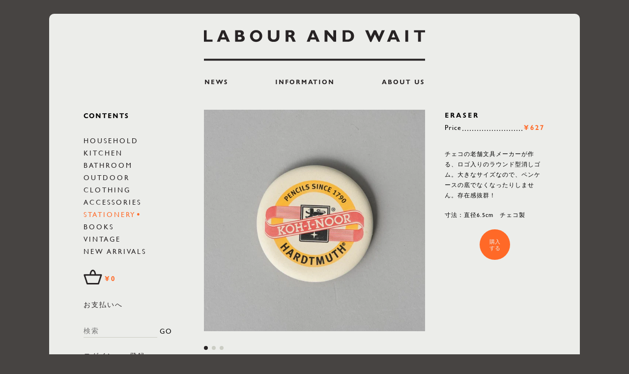

--- FILE ---
content_type: text/html; charset=utf-8
request_url: https://labourandwait-tokyo.com/collections/stationery?page=1
body_size: 22014
content:




<!doctype html>
<html>
  <head>
    
    <script type="text/javascript" src="//fast.fonts.net/jsapi/88343340-38dd-449d-867a-6323d40c6ae3.js"></script>
    <meta charset="utf-8">
<meta http-equiv='X-UA-Compatible' content='IE=edge,chrome=1'>
<meta name="viewport" content="width=device-width, initial-scale=1, user-scalable=no">


<title>LABOUR AND WAIT | Stationery</title>

<link rel="canonical" href="https://labourandwait-tokyo.com/collections/stationery">

<script src="//html5shiv.googlecode.com/svn/trunk/html5.js" type="text/javascript"></script>
<script src="//cdnjs.cloudflare.com/ajax/libs/jquery/2.1.3/jquery.min.js" type="text/javascript"></script>

<script src="//labourandwait-tokyo.com/cdn/shopifycloud/storefront/assets/themes_support/shopify_common-5f594365.js" type="text/javascript"></script>
<script src="//labourandwait-tokyo.com/cdn/shopifycloud/storefront/assets/themes_support/customer_area-f1b6eefc.js" type="text/javascript"></script>

<script src="//maps.googleapis.com/maps/api/js?key=AIzaSyBOKHoxrXs80wb7PNd7MHC9H02GEySbeNQ&amp;sensor=true" type="text/javascript"></script>
  
<script src="//labourandwait-tokyo.com/cdn/shopifycloud/storefront/assets/themes_support/api.jquery-7ab1a3a4.js" type="text/javascript"></script>
<script src="//labourandwait-tokyo.com/cdn/shop/t/3/assets/jquery.slides.min.js?v=5976079645868762551546606074" type="text/javascript"></script>
<script src="//labourandwait-tokyo.com/cdn/shop/t/3/assets/scrolltrigger.js?v=85658186593351348431546606075" type="text/javascript"></script> 

<script src="//labourandwait-tokyo.com/cdn/shop/t/3/assets/jquery.cart.min.js?v=174290959862774835201571567892" type="text/javascript"></script>

<script src="//labourandwait-tokyo.com/cdn/shop/t/3/assets/shop.js?v=175062391229231307801570804948" type="text/javascript"></script>

<link href="//fast.fonts.net/cssapi/88343340-38dd-449d-867a-6323d40c6ae3.css" rel="stylesheet" type="text/css" media="all" />
<link href="//labourandwait-tokyo.com/cdn/shop/t/3/assets/style.css?v=128958455561746990251716541741" rel="stylesheet" type="text/css" media="all" />

    <script>window.performance && window.performance.mark && window.performance.mark('shopify.content_for_header.start');</script><meta name="google-site-verification" content="J-nO_QUcakA9Hd8HB0qw2MlyQ8CEbOeQ5ZdVy0UBXW8">
<meta id="shopify-digital-wallet" name="shopify-digital-wallet" content="/16402055232/digital_wallets/dialog">
<meta name="shopify-checkout-api-token" content="eab8f814d4dbca1d09ef6449d9bce359">
<link rel="alternate" type="application/atom+xml" title="Feed" href="/collections/stationery.atom" />
<link rel="alternate" type="application/json+oembed" href="https://labourandwait-tokyo.com/collections/stationery.oembed">
<script async="async" src="/checkouts/internal/preloads.js?locale=ja-JP"></script>
<link rel="preconnect" href="https://shop.app" crossorigin="anonymous">
<script async="async" src="https://shop.app/checkouts/internal/preloads.js?locale=ja-JP&shop_id=16402055232" crossorigin="anonymous"></script>
<script id="apple-pay-shop-capabilities" type="application/json">{"shopId":16402055232,"countryCode":"JP","currencyCode":"JPY","merchantCapabilities":["supports3DS"],"merchantId":"gid:\/\/shopify\/Shop\/16402055232","merchantName":"LABOUR AND WAIT TOKYO","requiredBillingContactFields":["postalAddress","email","phone"],"requiredShippingContactFields":["postalAddress","email","phone"],"shippingType":"shipping","supportedNetworks":["visa","masterCard","amex","jcb","discover"],"total":{"type":"pending","label":"LABOUR AND WAIT TOKYO","amount":"1.00"},"shopifyPaymentsEnabled":true,"supportsSubscriptions":true}</script>
<script id="shopify-features" type="application/json">{"accessToken":"eab8f814d4dbca1d09ef6449d9bce359","betas":["rich-media-storefront-analytics"],"domain":"labourandwait-tokyo.com","predictiveSearch":false,"shopId":16402055232,"locale":"ja"}</script>
<script>var Shopify = Shopify || {};
Shopify.shop = "labourandwaitjapan.myshopify.com";
Shopify.locale = "ja";
Shopify.currency = {"active":"JPY","rate":"1.0"};
Shopify.country = "JP";
Shopify.theme = {"name":"labour-and-wait-2018","id":56885837888,"schema_name":null,"schema_version":null,"theme_store_id":null,"role":"main"};
Shopify.theme.handle = "null";
Shopify.theme.style = {"id":null,"handle":null};
Shopify.cdnHost = "labourandwait-tokyo.com/cdn";
Shopify.routes = Shopify.routes || {};
Shopify.routes.root = "/";</script>
<script type="module">!function(o){(o.Shopify=o.Shopify||{}).modules=!0}(window);</script>
<script>!function(o){function n(){var o=[];function n(){o.push(Array.prototype.slice.apply(arguments))}return n.q=o,n}var t=o.Shopify=o.Shopify||{};t.loadFeatures=n(),t.autoloadFeatures=n()}(window);</script>
<script>
  window.ShopifyPay = window.ShopifyPay || {};
  window.ShopifyPay.apiHost = "shop.app\/pay";
  window.ShopifyPay.redirectState = null;
</script>
<script id="shop-js-analytics" type="application/json">{"pageType":"collection"}</script>
<script defer="defer" async type="module" src="//labourandwait-tokyo.com/cdn/shopifycloud/shop-js/modules/v2/client.init-shop-cart-sync_CRO8OuKI.ja.esm.js"></script>
<script defer="defer" async type="module" src="//labourandwait-tokyo.com/cdn/shopifycloud/shop-js/modules/v2/chunk.common_A56sv42F.esm.js"></script>
<script type="module">
  await import("//labourandwait-tokyo.com/cdn/shopifycloud/shop-js/modules/v2/client.init-shop-cart-sync_CRO8OuKI.ja.esm.js");
await import("//labourandwait-tokyo.com/cdn/shopifycloud/shop-js/modules/v2/chunk.common_A56sv42F.esm.js");

  window.Shopify.SignInWithShop?.initShopCartSync?.({"fedCMEnabled":true,"windoidEnabled":true});

</script>
<script>
  window.Shopify = window.Shopify || {};
  if (!window.Shopify.featureAssets) window.Shopify.featureAssets = {};
  window.Shopify.featureAssets['shop-js'] = {"shop-cart-sync":["modules/v2/client.shop-cart-sync_Rbupk0-S.ja.esm.js","modules/v2/chunk.common_A56sv42F.esm.js"],"init-fed-cm":["modules/v2/client.init-fed-cm_Brlme73P.ja.esm.js","modules/v2/chunk.common_A56sv42F.esm.js"],"shop-button":["modules/v2/client.shop-button_CAOYMen2.ja.esm.js","modules/v2/chunk.common_A56sv42F.esm.js"],"shop-cash-offers":["modules/v2/client.shop-cash-offers_ivvZeP39.ja.esm.js","modules/v2/chunk.common_A56sv42F.esm.js","modules/v2/chunk.modal_ILhUGby7.esm.js"],"init-windoid":["modules/v2/client.init-windoid_BLzf7E_S.ja.esm.js","modules/v2/chunk.common_A56sv42F.esm.js"],"init-shop-email-lookup-coordinator":["modules/v2/client.init-shop-email-lookup-coordinator_Dz-pgYZI.ja.esm.js","modules/v2/chunk.common_A56sv42F.esm.js"],"shop-toast-manager":["modules/v2/client.shop-toast-manager_BRuj-JEc.ja.esm.js","modules/v2/chunk.common_A56sv42F.esm.js"],"shop-login-button":["modules/v2/client.shop-login-button_DgSCIKnN.ja.esm.js","modules/v2/chunk.common_A56sv42F.esm.js","modules/v2/chunk.modal_ILhUGby7.esm.js"],"avatar":["modules/v2/client.avatar_BTnouDA3.ja.esm.js"],"pay-button":["modules/v2/client.pay-button_CxybczQF.ja.esm.js","modules/v2/chunk.common_A56sv42F.esm.js"],"init-shop-cart-sync":["modules/v2/client.init-shop-cart-sync_CRO8OuKI.ja.esm.js","modules/v2/chunk.common_A56sv42F.esm.js"],"init-customer-accounts":["modules/v2/client.init-customer-accounts_B7JfRd7a.ja.esm.js","modules/v2/client.shop-login-button_DgSCIKnN.ja.esm.js","modules/v2/chunk.common_A56sv42F.esm.js","modules/v2/chunk.modal_ILhUGby7.esm.js"],"init-shop-for-new-customer-accounts":["modules/v2/client.init-shop-for-new-customer-accounts_DuVdZwgs.ja.esm.js","modules/v2/client.shop-login-button_DgSCIKnN.ja.esm.js","modules/v2/chunk.common_A56sv42F.esm.js","modules/v2/chunk.modal_ILhUGby7.esm.js"],"init-customer-accounts-sign-up":["modules/v2/client.init-customer-accounts-sign-up_Bo1CzG-w.ja.esm.js","modules/v2/client.shop-login-button_DgSCIKnN.ja.esm.js","modules/v2/chunk.common_A56sv42F.esm.js","modules/v2/chunk.modal_ILhUGby7.esm.js"],"checkout-modal":["modules/v2/client.checkout-modal_B2T2_lCJ.ja.esm.js","modules/v2/chunk.common_A56sv42F.esm.js","modules/v2/chunk.modal_ILhUGby7.esm.js"],"shop-follow-button":["modules/v2/client.shop-follow-button_Bkz4TQZn.ja.esm.js","modules/v2/chunk.common_A56sv42F.esm.js","modules/v2/chunk.modal_ILhUGby7.esm.js"],"lead-capture":["modules/v2/client.lead-capture_C6eAi-6_.ja.esm.js","modules/v2/chunk.common_A56sv42F.esm.js","modules/v2/chunk.modal_ILhUGby7.esm.js"],"shop-login":["modules/v2/client.shop-login_QcPsljo4.ja.esm.js","modules/v2/chunk.common_A56sv42F.esm.js","modules/v2/chunk.modal_ILhUGby7.esm.js"],"payment-terms":["modules/v2/client.payment-terms_Dt9LCeZF.ja.esm.js","modules/v2/chunk.common_A56sv42F.esm.js","modules/v2/chunk.modal_ILhUGby7.esm.js"]};
</script>
<script>(function() {
  var isLoaded = false;
  function asyncLoad() {
    if (isLoaded) return;
    isLoaded = true;
    var urls = ["https:\/\/delivery-date-and-time-picker.amp.tokyo\/script_tags\/cart_attributes.js?shop=labourandwaitjapan.myshopify.com"];
    for (var i = 0; i < urls.length; i++) {
      var s = document.createElement('script');
      s.type = 'text/javascript';
      s.async = true;
      s.src = urls[i];
      var x = document.getElementsByTagName('script')[0];
      x.parentNode.insertBefore(s, x);
    }
  };
  if(window.attachEvent) {
    window.attachEvent('onload', asyncLoad);
  } else {
    window.addEventListener('load', asyncLoad, false);
  }
})();</script>
<script id="__st">var __st={"a":16402055232,"offset":32400,"reqid":"145dffd0-1e40-4f49-b6c5-4a5882808cee-1768546986","pageurl":"labourandwait-tokyo.com\/collections\/stationery?page=1","u":"f4adac6b3e81","p":"collection","rtyp":"collection","rid":93634822208};</script>
<script>window.ShopifyPaypalV4VisibilityTracking = true;</script>
<script id="captcha-bootstrap">!function(){'use strict';const t='contact',e='account',n='new_comment',o=[[t,t],['blogs',n],['comments',n],[t,'customer']],c=[[e,'customer_login'],[e,'guest_login'],[e,'recover_customer_password'],[e,'create_customer']],r=t=>t.map((([t,e])=>`form[action*='/${t}']:not([data-nocaptcha='true']) input[name='form_type'][value='${e}']`)).join(','),a=t=>()=>t?[...document.querySelectorAll(t)].map((t=>t.form)):[];function s(){const t=[...o],e=r(t);return a(e)}const i='password',u='form_key',d=['recaptcha-v3-token','g-recaptcha-response','h-captcha-response',i],f=()=>{try{return window.sessionStorage}catch{return}},m='__shopify_v',_=t=>t.elements[u];function p(t,e,n=!1){try{const o=window.sessionStorage,c=JSON.parse(o.getItem(e)),{data:r}=function(t){const{data:e,action:n}=t;return t[m]||n?{data:e,action:n}:{data:t,action:n}}(c);for(const[e,n]of Object.entries(r))t.elements[e]&&(t.elements[e].value=n);n&&o.removeItem(e)}catch(o){console.error('form repopulation failed',{error:o})}}const l='form_type',E='cptcha';function T(t){t.dataset[E]=!0}const w=window,h=w.document,L='Shopify',v='ce_forms',y='captcha';let A=!1;((t,e)=>{const n=(g='f06e6c50-85a8-45c8-87d0-21a2b65856fe',I='https://cdn.shopify.com/shopifycloud/storefront-forms-hcaptcha/ce_storefront_forms_captcha_hcaptcha.v1.5.2.iife.js',D={infoText:'hCaptchaによる保護',privacyText:'プライバシー',termsText:'利用規約'},(t,e,n)=>{const o=w[L][v],c=o.bindForm;if(c)return c(t,g,e,D).then(n);var r;o.q.push([[t,g,e,D],n]),r=I,A||(h.body.append(Object.assign(h.createElement('script'),{id:'captcha-provider',async:!0,src:r})),A=!0)});var g,I,D;w[L]=w[L]||{},w[L][v]=w[L][v]||{},w[L][v].q=[],w[L][y]=w[L][y]||{},w[L][y].protect=function(t,e){n(t,void 0,e),T(t)},Object.freeze(w[L][y]),function(t,e,n,w,h,L){const[v,y,A,g]=function(t,e,n){const i=e?o:[],u=t?c:[],d=[...i,...u],f=r(d),m=r(i),_=r(d.filter((([t,e])=>n.includes(e))));return[a(f),a(m),a(_),s()]}(w,h,L),I=t=>{const e=t.target;return e instanceof HTMLFormElement?e:e&&e.form},D=t=>v().includes(t);t.addEventListener('submit',(t=>{const e=I(t);if(!e)return;const n=D(e)&&!e.dataset.hcaptchaBound&&!e.dataset.recaptchaBound,o=_(e),c=g().includes(e)&&(!o||!o.value);(n||c)&&t.preventDefault(),c&&!n&&(function(t){try{if(!f())return;!function(t){const e=f();if(!e)return;const n=_(t);if(!n)return;const o=n.value;o&&e.removeItem(o)}(t);const e=Array.from(Array(32),(()=>Math.random().toString(36)[2])).join('');!function(t,e){_(t)||t.append(Object.assign(document.createElement('input'),{type:'hidden',name:u})),t.elements[u].value=e}(t,e),function(t,e){const n=f();if(!n)return;const o=[...t.querySelectorAll(`input[type='${i}']`)].map((({name:t})=>t)),c=[...d,...o],r={};for(const[a,s]of new FormData(t).entries())c.includes(a)||(r[a]=s);n.setItem(e,JSON.stringify({[m]:1,action:t.action,data:r}))}(t,e)}catch(e){console.error('failed to persist form',e)}}(e),e.submit())}));const S=(t,e)=>{t&&!t.dataset[E]&&(n(t,e.some((e=>e===t))),T(t))};for(const o of['focusin','change'])t.addEventListener(o,(t=>{const e=I(t);D(e)&&S(e,y())}));const B=e.get('form_key'),M=e.get(l),P=B&&M;t.addEventListener('DOMContentLoaded',(()=>{const t=y();if(P)for(const e of t)e.elements[l].value===M&&p(e,B);[...new Set([...A(),...v().filter((t=>'true'===t.dataset.shopifyCaptcha))])].forEach((e=>S(e,t)))}))}(h,new URLSearchParams(w.location.search),n,t,e,['guest_login'])})(!0,!0)}();</script>
<script integrity="sha256-4kQ18oKyAcykRKYeNunJcIwy7WH5gtpwJnB7kiuLZ1E=" data-source-attribution="shopify.loadfeatures" defer="defer" src="//labourandwait-tokyo.com/cdn/shopifycloud/storefront/assets/storefront/load_feature-a0a9edcb.js" crossorigin="anonymous"></script>
<script crossorigin="anonymous" defer="defer" src="//labourandwait-tokyo.com/cdn/shopifycloud/storefront/assets/shopify_pay/storefront-65b4c6d7.js?v=20250812"></script>
<script data-source-attribution="shopify.dynamic_checkout.dynamic.init">var Shopify=Shopify||{};Shopify.PaymentButton=Shopify.PaymentButton||{isStorefrontPortableWallets:!0,init:function(){window.Shopify.PaymentButton.init=function(){};var t=document.createElement("script");t.src="https://labourandwait-tokyo.com/cdn/shopifycloud/portable-wallets/latest/portable-wallets.ja.js",t.type="module",document.head.appendChild(t)}};
</script>
<script data-source-attribution="shopify.dynamic_checkout.buyer_consent">
  function portableWalletsHideBuyerConsent(e){var t=document.getElementById("shopify-buyer-consent"),n=document.getElementById("shopify-subscription-policy-button");t&&n&&(t.classList.add("hidden"),t.setAttribute("aria-hidden","true"),n.removeEventListener("click",e))}function portableWalletsShowBuyerConsent(e){var t=document.getElementById("shopify-buyer-consent"),n=document.getElementById("shopify-subscription-policy-button");t&&n&&(t.classList.remove("hidden"),t.removeAttribute("aria-hidden"),n.addEventListener("click",e))}window.Shopify?.PaymentButton&&(window.Shopify.PaymentButton.hideBuyerConsent=portableWalletsHideBuyerConsent,window.Shopify.PaymentButton.showBuyerConsent=portableWalletsShowBuyerConsent);
</script>
<script data-source-attribution="shopify.dynamic_checkout.cart.bootstrap">document.addEventListener("DOMContentLoaded",(function(){function t(){return document.querySelector("shopify-accelerated-checkout-cart, shopify-accelerated-checkout")}if(t())Shopify.PaymentButton.init();else{new MutationObserver((function(e,n){t()&&(Shopify.PaymentButton.init(),n.disconnect())})).observe(document.body,{childList:!0,subtree:!0})}}));
</script>
<link id="shopify-accelerated-checkout-styles" rel="stylesheet" media="screen" href="https://labourandwait-tokyo.com/cdn/shopifycloud/portable-wallets/latest/accelerated-checkout-backwards-compat.css" crossorigin="anonymous">
<style id="shopify-accelerated-checkout-cart">
        #shopify-buyer-consent {
  margin-top: 1em;
  display: inline-block;
  width: 100%;
}

#shopify-buyer-consent.hidden {
  display: none;
}

#shopify-subscription-policy-button {
  background: none;
  border: none;
  padding: 0;
  text-decoration: underline;
  font-size: inherit;
  cursor: pointer;
}

#shopify-subscription-policy-button::before {
  box-shadow: none;
}

      </style>

<script>window.performance && window.performance.mark && window.performance.mark('shopify.content_for_header.end');</script>
    <!-- Zapiet | Store Pickup + Delivery -->
    

<style type="text/css">
.mfp-bg{z-index:999999998;overflow:hidden;background:#0b0b0b;opacity:.8}.mfp-bg,.mfp-wrap{top:0;left:0;width:100%;height:100%;position:fixed}.mfp-wrap{z-index:999999999;outline:0!important;-webkit-backface-visibility:hidden}.mfp-container{text-align:center;position:absolute;width:100%;height:100%;left:0;top:0;padding:0 8px;-webkit-box-sizing:border-box;box-sizing:border-box}.mfp-container:before{content:"";display:inline-block;height:100%;vertical-align:middle}.mfp-align-top .mfp-container:before{display:none}.mfp-content{position:relative;display:inline-block;vertical-align:middle;margin:0 auto;text-align:left;z-index:1045}.mfp-ajax-holder .mfp-content,.mfp-inline-holder .mfp-content{width:100%;cursor:auto}.mfp-ajax-cur{cursor:progress}.mfp-zoom-out-cur,.mfp-zoom-out-cur .mfp-image-holder .mfp-close{cursor:-webkit-zoom-out;cursor:zoom-out}.mfp-zoom{cursor:pointer;cursor:-webkit-zoom-in;cursor:zoom-in}.mfp-auto-cursor .mfp-content{cursor:auto}.mfp-arrow,.mfp-close,.mfp-counter,.mfp-preloader{-webkit-user-select:none;-moz-user-select:none;-ms-user-select:none;user-select:none}.mfp-loading.mfp-figure{display:none}.mfp-hide{display:none!important}.mfp-preloader{color:#ccc;position:absolute;top:50%;width:auto;text-align:center;margin-top:-.8em;left:8px;right:8px;z-index:1044}.mfp-preloader a{color:#ccc}.mfp-preloader a:hover{color:#fff}.mfp-s-error .mfp-content,.mfp-s-ready .mfp-preloader{display:none}button.mfp-arrow,button.mfp-close{overflow:visible;cursor:pointer;background:0 0;border:0;-webkit-appearance:none;display:block;outline:0;padding:0;z-index:1046;-webkit-box-shadow:none;box-shadow:none;-ms-touch-action:manipulation;touch-action:manipulation}button::-moz-focus-inner{padding:0;border:0}.mfp-close{width:44px;height:44px;line-height:44px;position:absolute;right:0;top:0;text-decoration:none;text-align:center;opacity:.65;padding:0 0 18px 10px;color:#fff;font-style:normal;font-size:28px;font-family:Arial,Baskerville,monospace}.mfp-close:focus,.mfp-close:hover{opacity:1}.mfp-close:active{top:1px}.mfp-close-btn-in .mfp-close{color:#333}@media (max-width:900px){.mfp-container{padding-left:6px;padding-right:6px}}.picker,.picker__holder{width:100%;position:absolute}.picker{font-size:16px;text-align:left;line-height:1.2;color:#000;z-index:10000;-webkit-user-select:none;-moz-user-select:none;-ms-user-select:none;user-select:none}.picker__input{cursor:default}.picker__input.picker__input--active{border-color:#0089ec}.picker__holder{overflow-y:auto;-webkit-overflow-scrolling:touch;background:#fff;border:1px solid #aaa;border-top-width:0;border-bottom-width:0;border-radius:0 0 5px 5px;-webkit-box-sizing:border-box;box-sizing:border-box;min-width:176px;max-width:466px;max-height:0;-moz-opacity:0;opacity:0;-webkit-transform:translateY(-1em) perspective(600px) rotateX(10deg);transform:translateY(-1em) perspective(600px) rotateX(10deg);transition:-webkit-transform .15s ease-out,opacity .15s ease-out,max-height 0s .15s,border-width 0s .15s;-webkit-transition:opacity .15s ease-out,max-height 0s .15s,border-width 0s .15s,-webkit-transform .15s ease-out;transition:opacity .15s ease-out,max-height 0s .15s,border-width 0s .15s,-webkit-transform .15s ease-out;transition:transform .15s ease-out,opacity .15s ease-out,max-height 0s .15s,border-width 0s .15s;transition:transform .15s ease-out,opacity .15s ease-out,max-height 0s .15s,border-width 0s .15s,-webkit-transform .15s ease-out}
.picker__frame{padding:1px}.picker__wrap{margin:-1px}.picker--opened .picker__holder{max-height:25em;-moz-opacity:1;opacity:1;border-top-width:1px;border-bottom-width:1px;-webkit-transform:translateY(0) perspective(600px) rotateX(0);transform:translateY(0) perspective(600px) rotateX(0);transition:-webkit-transform .15s ease-out,opacity .15s ease-out,max-height 0s,border-width 0s;-webkit-transition:opacity .15s ease-out,max-height 0s,border-width 0s,-webkit-transform .15s ease-out;transition:opacity .15s ease-out,max-height 0s,border-width 0s,-webkit-transform .15s ease-out;transition:transform .15s ease-out,opacity .15s ease-out,max-height 0s,border-width 0s;transition:transform .15s ease-out,opacity .15s ease-out,max-height 0s,border-width 0s,-webkit-transform .15s ease-out;-webkit-box-shadow:0 6px 18px 1px rgba(0,0,0,.12);box-shadow:0 6px 18px 1px rgba(0,0,0,.12)}.picker__footer,.picker__header,.picker__table{text-align:center}.picker__day--highlighted,.picker__select--month:focus,.picker__select--year:focus{border-color:#0089ec}.picker__box{padding:0 1em}.picker__header{position:relative;margin-top:.75em}.picker__month,.picker__year{font-weight:500;display:inline-block;margin-left:.25em;margin-right:.25em}.picker__year{color:#999;font-size:.8em;font-style:italic}.picker__select--month,.picker__select--year{border:1px solid #b7b7b7;height:2em;padding:.5em;margin-left:.25em;margin-right:.25em}.picker__select--month{width:35%}.picker__select--year{width:22.5%}.picker__nav--next,.picker__nav--prev{position:absolute;padding:.5em 1.25em;width:1em;height:1em;-webkit-box-sizing:content-box;box-sizing:content-box;top:-.25em}.picker__nav--prev{left:-1em;padding-right:1.25em}.picker__nav--next{right:-1em;padding-left:1.25em}@media (min-width:24.5em){.picker__select--month,.picker__select--year{margin-top:-.5em}.picker__nav--next,.picker__nav--prev{top:-.33em}.picker__nav--prev{padding-right:1.5em}.picker__nav--next{padding-left:1.5em}}.picker__nav--next:before,.picker__nav--prev:before{content:" ";border-top:.5em solid transparent;border-bottom:.5em solid transparent;border-right:.75em solid #000;width:0;height:0;display:block;margin:0 auto}.picker__nav--next:before{border-right:0;border-left:.75em solid #000}.picker__nav--next:hover,.picker__nav--prev:hover{cursor:pointer;color:#000;background:#b1dcfb}.picker__nav--disabled,.picker__nav--disabled:before,.picker__nav--disabled:before:hover,.picker__nav--disabled:hover{cursor:default;background:0 0;border-right-color:#f5f5f5;border-left-color:#f5f5f5}.picker--focused .picker__day--highlighted,.picker__day--highlighted:hover,.picker__day--infocus:hover,.picker__day--outfocus:hover{color:#000;cursor:pointer;background:#b1dcfb}.picker__table{border-collapse:collapse;border-spacing:0;table-layout:fixed;font-size:inherit;width:100%;margin-top:.75em;margin-bottom:.5em}@media (min-height:33.875em){.picker__table{margin-bottom:.75em}}.picker__table td{margin:0;padding:0}.picker__weekday{width:14.285714286%;font-size:.75em;padding-bottom:.25em;color:#999;font-weight:500}@media (min-height:33.875em){.picker__weekday{padding-bottom:.5em}}.picker__day{padding:.3125em 0;font-weight:200;border:1px solid transparent}.picker__day--today{position:relative}.picker__day--today:before{content:" ";position:absolute;top:2px;right:2px;width:0;height:0;border-top:.5em solid #0059bc;border-left:.5em solid transparent}.picker__day--disabled:before{border-top-color:#aaa}.picker__day--outfocus{color:#ddd}.picker--focused .picker__day--selected,.picker__day--selected,.picker__day--selected:hover{background:#0089ec;color:#fff}.picker--focused .picker__day--disabled,.picker__day--disabled,.picker__day--disabled:hover{background:#f5f5f5;border-color:#f5f5f5;color:#ddd;cursor:default}.picker__day--highlighted.picker__day--disabled,.picker__day--highlighted.picker__day--disabled:hover{background:#bbb}.picker__button--clear,.picker__button--close,.picker__button--today{border:1px solid #fff;background:#fff;font-size:.8em;padding:.66em 0;font-weight:700;width:33%;display:inline-block;vertical-align:bottom}.picker__button--clear:hover,.picker__button--close:hover,.picker__button--today:hover{cursor:pointer;color:#000;background:#b1dcfb;border-bottom-color:#b1dcfb}.picker__button--clear:focus,.picker__button--close:focus,.picker__button--today:focus{background:#b1dcfb;border-color:#0089ec;outline:0}.picker__button--clear:before,.picker__button--close:before,.picker__button--today:before{position:relative;display:inline-block;height:0}.picker__button--clear:before,.picker__button--today:before{content:" ";margin-right:.45em}.picker__button--today:before{top:-.05em;width:0;border-top:.66em solid #0059bc;border-left:.66em solid transparent}.picker__button--clear:before{top:-.25em;width:.66em;border-top:3px solid #e20}.picker__button--close:before{content:"\D7";top:-.1em;vertical-align:top;font-size:1.1em;margin-right:.35em;color:#777}.picker__button--today[disabled],.picker__button--today[disabled]:hover{background:#f5f5f5;border-color:#f5f5f5;color:#ddd;cursor:default}.picker__button--today[disabled]:before{border-top-color:#aaa}.picker--focused .picker__list-item--highlighted,.picker__list-item--highlighted:hover,.picker__list-item:hover{background:#b1dcfb;cursor:pointer;color:#000}.picker__list{list-style:none;padding:.75em 0 4.2em;margin:0}.picker__list-item{border-bottom:1px solid #ddd;border-top:1px solid #ddd;margin-bottom:-1px;position:relative;background:#fff;padding:.75em 1.25em}@media (min-height:46.75em){.picker__list-item{padding:.5em 1em}}.picker__list-item--highlighted,.picker__list-item:hover{border-color:#0089ec;z-index:10}.picker--focused .picker__list-item--selected,.picker__list-item--selected,.picker__list-item--selected:hover{background:#0089ec;color:#fff;z-index:10}.picker--focused .picker__list-item--disabled,.picker__list-item--disabled,.picker__list-item--disabled:hover{background:#f5f5f5;color:#ddd;cursor:default;border-color:#ddd;z-index:auto}.picker--time .picker__button--clear{display:block;width:80%;margin:1em auto 0;padding:1em 1.25em;background:0 0;border:0;font-weight:500;font-size:.67em;text-align:center;text-transform:uppercase;color:#666}.picker--time .picker__button--clear:focus,.picker--time .picker__button--clear:hover{background:#e20;border-color:#e20;cursor:pointer;color:#fff;outline:0}.picker--time .picker__button--clear:before{top:-.25em;color:#666;font-size:1.25em;font-weight:700}.picker--time .picker__button--clear:focus:before,.picker--time .picker__button--clear:hover:before{color:#fff;border-color:#fff}.picker--time{min-width:256px;max-width:320px}.picker--time .picker__holder{background:#f2f2f2}@media (min-height:40.125em){.picker--time .picker__holder{font-size:.875em}}.picker--time .picker__box{padding:0;position:relative}#storePickupApp{display:-webkit-box;display:-ms-flexbox;display:flex;-webkit-box-orient:vertical;-webkit-box-direction:normal;-ms-flex-direction:column;flex-direction:column;margin-bottom:1rem;margin-top:1rem;text-align:left}#storePickupApp tr{display:table-row}#storePickupApp tr td{display:table-cell}#storePickupApp .filterByRegion select{width:100%}#storePickupApp .row{display:block}#storePickupApp .picker__weekday{padding:1em!important}#storePickupApp input[type=text]{-webkit-box-flex:1;-ms-flex-positive:1;flex-grow:1;padding:.7em 1em;border:1px solid #dadada;-webkit-box-shadow:inset 0 1px 3px #ddd;box-shadow:inset 0 1px 3px #ddd;-webkit-box-sizing:border-box;box-sizing:border-box;border-radius:4px;width:100%;margin-bottom:0;font-size:.9em;line-height:1em;height:inherit}#storePickupApp p{padding:0;margin:10px 0;font-size:.9em}#storePickupApp .pickupPagination{padding:0;margin:1em 0 0;font-size:.9em;display:-webkit-box;display:-ms-flexbox;display:flex;-webkit-box-align:center;-ms-flex-align:center;align-items:center;-webkit-box-pack:center;-ms-flex-pack:center;justify-content:center}#storePickupApp .pickupPagination li{margin-right:.4em;border:1px solid #dadada;border-radius:4px;display:-webkit-box;display:-ms-flexbox;display:flex}#storePickupApp .pickupPagination li a{padding:.5em 1em}#storePickupApp .pickupPagination li.active{background:#eee}#storePickupApp .pickupPagination li:hover{border-color:#c1c1c1}#storePickupApp .checkoutMethodsContainer{display:-webkit-box;display:-ms-flexbox;display:flex;-webkit-box-align:center;-ms-flex-align:center;align-items:center;-webkit-box-flex:1;-ms-flex-positive:1;flex-grow:1;-ms-flex-wrap:nowrap;flex-wrap:nowrap;-webkit-box-align:stretch;-ms-flex-align:stretch;align-items:stretch}#storePickupApp .checkoutMethodsContainer.inline{-webkit-box-orient:vertical;-webkit-box-direction:normal;-ms-flex-direction:column;flex-direction:column}#storePickupApp .checkoutMethodsContainer.inline,#storePickupApp .checkoutMethodsContainer.inline .checkoutMethod{display:-webkit-box;display:-ms-flexbox;display:flex}#storePickupApp .checkoutMethodsContainer.default .checkoutMethod{-webkit-box-flex:1;-ms-flex:1;flex:1;-webkit-box-orient:vertical;-webkit-box-direction:normal;-ms-flex-direction:column;flex-direction:column;-webkit-box-pack:center;-ms-flex-pack:center;justify-content:center;-webkit-box-align:center;-ms-flex-align:center;align-items:center;display:-webkit-box;display:-ms-flexbox;display:flex;margin-right:.5em;border:1px solid #dadada;border-radius:5px;padding:1em}#storePickupApp .checkoutMethodsContainer.default .checkoutMethod:last-child{margin-right:0}#storePickupApp .checkoutMethodsContainer.default .checkoutMethod:hover{cursor:pointer;border-color:#c1c1c1}#storePickupApp .checkoutMethodsContainer.default .checkoutMethod.active{background:#eee}#storePickupApp .checkoutMethodsContainer.default .checkoutMethod .checkoutMethodImage{display:-webkit-box;display:-ms-flexbox;display:flex;-webkit-box-align:center;-ms-flex-align:center;align-items:center;-webkit-box-pack:center;-ms-flex-pack:center;justify-content:center;padding-bottom:.5em}#storePickupApp .checkoutMethodsContainer.default .checkoutMethod .checkoutMethodImage img{max-height:26px}#storePickupApp .checkoutMethodsContainer.default .checkoutMethod .checkoutMethodName{text-align:center;line-height:1em;font-size:.9em}#storePickupApp .checkoutMethodsContainer.custom .checkoutMethod{-webkit-box-flex:1;-ms-flex:1;flex:1;-webkit-box-orient:vertical;-webkit-box-direction:normal;-ms-flex-direction:column;flex-direction:column;-webkit-box-pack:center;-ms-flex-pack:center;justify-content:center;-webkit-box-align:center;-ms-flex-align:center;align-items:center;display:-webkit-box;display:-ms-flexbox;display:flex;margin-right:.5em}#storePickupApp .checkoutMethodsContainer.custom .checkoutMethod:last-child{margin-right:0}#storePickupApp .checkoutMethodsContainer.custom .checkoutMethod .checkoutMethodImage{display:-webkit-box;display:-ms-flexbox;display:flex;-webkit-box-align:center;-ms-flex-align:center;align-items:center;-webkit-box-pack:center;-ms-flex-pack:center;justify-content:center}#storePickupApp .checkoutMethodContainer.pickup #searchBlock{margin-top:1em}#storePickupApp .checkoutMethodContainer .inputWithButton{display:-webkit-box;display:-ms-flexbox;display:flex;margin-bottom:1em;position:relative}#storePickupApp .checkoutMethodContainer .inputWithButton input[type=text]{-webkit-box-flex:1;-ms-flex:1;flex:1;border-right:0;margin:0;max-width:inherit;border-radius:4px 0 0 4px;line-height:1em}#storePickupApp .checkoutMethodContainer .inputWithButton .button{display:-webkit-box;display:-ms-flexbox;display:flex;-webkit-box-align:center;-ms-flex-align:center;align-items:center;-webkit-box-pack:center;-ms-flex-pack:center;justify-content:center;background:#eee;border:none;border:1px solid #dadada;border-radius:0 4px 4px 0;font-size:1.2em;padding:0 .6em;margin:0;width:inherit}#storePickupApp .checkoutMethodContainer .inputWithButton .button:hover{cursor:pointer}#storePickupApp .checkoutMethodContainer .inputWithButton .button .fa{color:#000}#storePickupApp .checkoutMethodContainer .locations{border:1px solid #dadada;border-radius:4px;margin-top:.5em;max-height:240px;overflow-y:auto}#storePickupApp .checkoutMethodContainer .locations .location{padding:1em;display:-webkit-box;display:-ms-flexbox;display:flex;line-height:1.2em;border-bottom:1px solid #f3f3f3;margin-bottom:0;-webkit-box-align:start;-ms-flex-align:start;align-items:flex-start}#storePickupApp .checkoutMethodContainer .locations .location input[type=radio]{margin-top:.2em;margin-right:.7em;height:inherit}#storePickupApp .checkoutMethodContainer .locations .location:last-child{border-bottom:none}#storePickupApp .checkoutMethodContainer .locations .location.active{background:#eee}#storePickupApp .checkoutMethodContainer .locations .location .block{display:-webkit-box;display:-ms-flexbox;display:flex;-webkit-box-orient:vertical;-webkit-box-direction:normal;-ms-flex-direction:column;flex-direction:column;font-size:.9em}#storePickupApp .checkoutMethodContainer .locations .location .block .company_name{display:-webkit-box;display:-ms-flexbox;display:flex;margin-bottom:.3em}#storePickupApp .checkoutMethodContainer .locations .location .block .moreInformationLink{margin-top:.3em}#storePickupApp .checkoutMethodContainer .picker__holder{bottom:-39px}#storePickupApp .checkoutMethodContainer .picker__list{padding:0;display:block}#storePickupApp .checkoutMethodContainer.delivery .inputWithButton,#storePickupApp .checkoutMethodContainer.shipping .inputWithButton{margin-bottom:0}#storePickupApp .checkoutMethodContainer .picker__list-item,#storePickupApp .checkoutMethodContainer .picker__list-item:first-child,#storePickupApp .checkoutMethodContainer .picker__list-item:nth-child(0),#storePickupApp .checkoutMethodContainer .picker__list-item:nth-child(2),#storePickupApp .checkoutMethodContainer .picker__list-item:nth-child(3),#storePickupApp .checkoutMethodContainer .picker__list-item:nth-child(4),#storePickupApp .checkoutMethodContainer .picker__list-item:nth-child(5){width:100%;display:block;padding:1em}#storePickupApp .checkoutMethodContainer.pickup .datePicker{margin-top:1em;margin-bottom:0}#storePickupApp .checkoutMethodContainer.delivery .picker--time .picker__list-item--disabled{display:none}#storePickupApp .spinnerContainer{padding:.5em 0;display:-webkit-box;display:-ms-flexbox;display:flex;-webkit-box-pack:center;-ms-flex-pack:center;justify-content:center;font-size:1.5em}#storePickupApp .error,#storePickupApp .error p{color:#c00}#storePickupApp .picker{left:0}.drawer__cart #storePickupApp .checkoutMethod .checkoutMethodImage img{-webkit-filter:invert(1);filter:invert(1)}.drawer__cart #storePickupApp .checkoutMethod.active{color:#222323}.drawer__cart #storePickupApp .checkoutMethod.active img{-webkit-filter:invert(0);filter:invert(0)}.drawer__cart #storePickupApp .inputWithButton .button,.drawer__cart #storePickupApp .locations .location .block,.drawer__cart #storePickupApp .locations .location a{color:#222323}.zapietModal{color:#333;width:auto;padding:20px;margin:20px auto}.zapietModal,.zapietModal.moreInformation{position:relative;background:#fff;max-width:500px}.zapietModal.moreInformation{margin:0 auto;border:1px solid #fff;border-radius:4px;padding:1em}.zapietModal.moreInformation h2{margin-bottom:.4em;font-size:1.5em}.zapietModal.moreInformation .mfp-close-btn-in .mfp-close{margin:0}.zapietModal.moreInformation table{margin-bottom:0;width:100%}.zapietModal.moreInformation .address{line-height:1.4em;padding-bottom:1em}
</style>

<link href="//labourandwait-tokyo.com/cdn/shop/t/3/assets/storepickup.scss.css?v=65365550471428489891546606083" rel="stylesheet" type="text/css" media="all" />
<link href="https://maxcdn.bootstrapcdn.com/font-awesome/4.6.1/css/font-awesome.min.css" rel="stylesheet" type="text/css" media="all" />



















<script src="//labourandwait-tokyo.com/cdn/shop/t/3/assets/storepickup.js?v=42719480361911072831546606076" type="text/javascript"></script>

<script type="text/javascript">
ZapietCachedSettings = {
  // Your myshopify.com domain name. 
  shop_identifier: 'labourandwaitjapan.myshopify.com',
  // Which language would you like the widget in? Default English. 
  language_code: 'en',
  // Any custom settings can go here.
  settings: {
    disable_deliveries: false,
    disable_pickups: false,
    disable_shipping: false
  },
  customer: {
    first_name: '',
    last_name: '',
    company: '',
    address1: '',
    address2: '',
    city: '',
    province: '',
    country: '',
    zip: '',
    phone: ''
  },
  advance_notice: {
    pickup: {
      value: '',
      unit: '',
      breakpoint: '',
      after_breakpoint_value: '',
      after_breakpoint_unit: ''
    },
    delivery: { 
      value: '',
      unit: '',
      breakpoint: '',
      after_breakpoint_value: '',
      after_breakpoint_unit: ''
    },
    shipping: {
      value: '',
      breakpoint: '',
      after_breakpoint_value: ''
    }
  },
  started: false,
  // Do not modify the following parameters.
  cached_config: 
}

Zapiet.start(ZapietCachedSettings);
</script>
    <!-- Zapiet | Store Pickup + Delivery -->
<meta property="og:image" content="https://cdn.shopify.com/s/files/1/0164/0205/5232/files/L_W_Site_Logo.png?height=628&pad_color=ecedea&v=1614337226&width=1200" />
<meta property="og:image:secure_url" content="https://cdn.shopify.com/s/files/1/0164/0205/5232/files/L_W_Site_Logo.png?height=628&pad_color=ecedea&v=1614337226&width=1200" />
<meta property="og:image:width" content="1200" />
<meta property="og:image:height" content="628" />
<link href="https://monorail-edge.shopifysvc.com" rel="dns-prefetch">
<script>(function(){if ("sendBeacon" in navigator && "performance" in window) {try {var session_token_from_headers = performance.getEntriesByType('navigation')[0].serverTiming.find(x => x.name == '_s').description;} catch {var session_token_from_headers = undefined;}var session_cookie_matches = document.cookie.match(/_shopify_s=([^;]*)/);var session_token_from_cookie = session_cookie_matches && session_cookie_matches.length === 2 ? session_cookie_matches[1] : "";var session_token = session_token_from_headers || session_token_from_cookie || "";function handle_abandonment_event(e) {var entries = performance.getEntries().filter(function(entry) {return /monorail-edge.shopifysvc.com/.test(entry.name);});if (!window.abandonment_tracked && entries.length === 0) {window.abandonment_tracked = true;var currentMs = Date.now();var navigation_start = performance.timing.navigationStart;var payload = {shop_id: 16402055232,url: window.location.href,navigation_start,duration: currentMs - navigation_start,session_token,page_type: "collection"};window.navigator.sendBeacon("https://monorail-edge.shopifysvc.com/v1/produce", JSON.stringify({schema_id: "online_store_buyer_site_abandonment/1.1",payload: payload,metadata: {event_created_at_ms: currentMs,event_sent_at_ms: currentMs}}));}}window.addEventListener('pagehide', handle_abandonment_event);}}());</script>
<script id="web-pixels-manager-setup">(function e(e,d,r,n,o){if(void 0===o&&(o={}),!Boolean(null===(a=null===(i=window.Shopify)||void 0===i?void 0:i.analytics)||void 0===a?void 0:a.replayQueue)){var i,a;window.Shopify=window.Shopify||{};var t=window.Shopify;t.analytics=t.analytics||{};var s=t.analytics;s.replayQueue=[],s.publish=function(e,d,r){return s.replayQueue.push([e,d,r]),!0};try{self.performance.mark("wpm:start")}catch(e){}var l=function(){var e={modern:/Edge?\/(1{2}[4-9]|1[2-9]\d|[2-9]\d{2}|\d{4,})\.\d+(\.\d+|)|Firefox\/(1{2}[4-9]|1[2-9]\d|[2-9]\d{2}|\d{4,})\.\d+(\.\d+|)|Chrom(ium|e)\/(9{2}|\d{3,})\.\d+(\.\d+|)|(Maci|X1{2}).+ Version\/(15\.\d+|(1[6-9]|[2-9]\d|\d{3,})\.\d+)([,.]\d+|)( \(\w+\)|)( Mobile\/\w+|) Safari\/|Chrome.+OPR\/(9{2}|\d{3,})\.\d+\.\d+|(CPU[ +]OS|iPhone[ +]OS|CPU[ +]iPhone|CPU IPhone OS|CPU iPad OS)[ +]+(15[._]\d+|(1[6-9]|[2-9]\d|\d{3,})[._]\d+)([._]\d+|)|Android:?[ /-](13[3-9]|1[4-9]\d|[2-9]\d{2}|\d{4,})(\.\d+|)(\.\d+|)|Android.+Firefox\/(13[5-9]|1[4-9]\d|[2-9]\d{2}|\d{4,})\.\d+(\.\d+|)|Android.+Chrom(ium|e)\/(13[3-9]|1[4-9]\d|[2-9]\d{2}|\d{4,})\.\d+(\.\d+|)|SamsungBrowser\/([2-9]\d|\d{3,})\.\d+/,legacy:/Edge?\/(1[6-9]|[2-9]\d|\d{3,})\.\d+(\.\d+|)|Firefox\/(5[4-9]|[6-9]\d|\d{3,})\.\d+(\.\d+|)|Chrom(ium|e)\/(5[1-9]|[6-9]\d|\d{3,})\.\d+(\.\d+|)([\d.]+$|.*Safari\/(?![\d.]+ Edge\/[\d.]+$))|(Maci|X1{2}).+ Version\/(10\.\d+|(1[1-9]|[2-9]\d|\d{3,})\.\d+)([,.]\d+|)( \(\w+\)|)( Mobile\/\w+|) Safari\/|Chrome.+OPR\/(3[89]|[4-9]\d|\d{3,})\.\d+\.\d+|(CPU[ +]OS|iPhone[ +]OS|CPU[ +]iPhone|CPU IPhone OS|CPU iPad OS)[ +]+(10[._]\d+|(1[1-9]|[2-9]\d|\d{3,})[._]\d+)([._]\d+|)|Android:?[ /-](13[3-9]|1[4-9]\d|[2-9]\d{2}|\d{4,})(\.\d+|)(\.\d+|)|Mobile Safari.+OPR\/([89]\d|\d{3,})\.\d+\.\d+|Android.+Firefox\/(13[5-9]|1[4-9]\d|[2-9]\d{2}|\d{4,})\.\d+(\.\d+|)|Android.+Chrom(ium|e)\/(13[3-9]|1[4-9]\d|[2-9]\d{2}|\d{4,})\.\d+(\.\d+|)|Android.+(UC? ?Browser|UCWEB|U3)[ /]?(15\.([5-9]|\d{2,})|(1[6-9]|[2-9]\d|\d{3,})\.\d+)\.\d+|SamsungBrowser\/(5\.\d+|([6-9]|\d{2,})\.\d+)|Android.+MQ{2}Browser\/(14(\.(9|\d{2,})|)|(1[5-9]|[2-9]\d|\d{3,})(\.\d+|))(\.\d+|)|K[Aa][Ii]OS\/(3\.\d+|([4-9]|\d{2,})\.\d+)(\.\d+|)/},d=e.modern,r=e.legacy,n=navigator.userAgent;return n.match(d)?"modern":n.match(r)?"legacy":"unknown"}(),u="modern"===l?"modern":"legacy",c=(null!=n?n:{modern:"",legacy:""})[u],f=function(e){return[e.baseUrl,"/wpm","/b",e.hashVersion,"modern"===e.buildTarget?"m":"l",".js"].join("")}({baseUrl:d,hashVersion:r,buildTarget:u}),m=function(e){var d=e.version,r=e.bundleTarget,n=e.surface,o=e.pageUrl,i=e.monorailEndpoint;return{emit:function(e){var a=e.status,t=e.errorMsg,s=(new Date).getTime(),l=JSON.stringify({metadata:{event_sent_at_ms:s},events:[{schema_id:"web_pixels_manager_load/3.1",payload:{version:d,bundle_target:r,page_url:o,status:a,surface:n,error_msg:t},metadata:{event_created_at_ms:s}}]});if(!i)return console&&console.warn&&console.warn("[Web Pixels Manager] No Monorail endpoint provided, skipping logging."),!1;try{return self.navigator.sendBeacon.bind(self.navigator)(i,l)}catch(e){}var u=new XMLHttpRequest;try{return u.open("POST",i,!0),u.setRequestHeader("Content-Type","text/plain"),u.send(l),!0}catch(e){return console&&console.warn&&console.warn("[Web Pixels Manager] Got an unhandled error while logging to Monorail."),!1}}}}({version:r,bundleTarget:l,surface:e.surface,pageUrl:self.location.href,monorailEndpoint:e.monorailEndpoint});try{o.browserTarget=l,function(e){var d=e.src,r=e.async,n=void 0===r||r,o=e.onload,i=e.onerror,a=e.sri,t=e.scriptDataAttributes,s=void 0===t?{}:t,l=document.createElement("script"),u=document.querySelector("head"),c=document.querySelector("body");if(l.async=n,l.src=d,a&&(l.integrity=a,l.crossOrigin="anonymous"),s)for(var f in s)if(Object.prototype.hasOwnProperty.call(s,f))try{l.dataset[f]=s[f]}catch(e){}if(o&&l.addEventListener("load",o),i&&l.addEventListener("error",i),u)u.appendChild(l);else{if(!c)throw new Error("Did not find a head or body element to append the script");c.appendChild(l)}}({src:f,async:!0,onload:function(){if(!function(){var e,d;return Boolean(null===(d=null===(e=window.Shopify)||void 0===e?void 0:e.analytics)||void 0===d?void 0:d.initialized)}()){var d=window.webPixelsManager.init(e)||void 0;if(d){var r=window.Shopify.analytics;r.replayQueue.forEach((function(e){var r=e[0],n=e[1],o=e[2];d.publishCustomEvent(r,n,o)})),r.replayQueue=[],r.publish=d.publishCustomEvent,r.visitor=d.visitor,r.initialized=!0}}},onerror:function(){return m.emit({status:"failed",errorMsg:"".concat(f," has failed to load")})},sri:function(e){var d=/^sha384-[A-Za-z0-9+/=]+$/;return"string"==typeof e&&d.test(e)}(c)?c:"",scriptDataAttributes:o}),m.emit({status:"loading"})}catch(e){m.emit({status:"failed",errorMsg:(null==e?void 0:e.message)||"Unknown error"})}}})({shopId: 16402055232,storefrontBaseUrl: "https://labourandwait-tokyo.com",extensionsBaseUrl: "https://extensions.shopifycdn.com/cdn/shopifycloud/web-pixels-manager",monorailEndpoint: "https://monorail-edge.shopifysvc.com/unstable/produce_batch",surface: "storefront-renderer",enabledBetaFlags: ["2dca8a86"],webPixelsConfigList: [{"id":"404881491","configuration":"{\"config\":\"{\\\"pixel_id\\\":\\\"G-NKJD7M9PDR\\\",\\\"target_country\\\":\\\"JP\\\",\\\"gtag_events\\\":[{\\\"type\\\":\\\"begin_checkout\\\",\\\"action_label\\\":\\\"G-NKJD7M9PDR\\\"},{\\\"type\\\":\\\"search\\\",\\\"action_label\\\":\\\"G-NKJD7M9PDR\\\"},{\\\"type\\\":\\\"view_item\\\",\\\"action_label\\\":[\\\"G-NKJD7M9PDR\\\",\\\"MC-DSXNW6R8YQ\\\"]},{\\\"type\\\":\\\"purchase\\\",\\\"action_label\\\":[\\\"G-NKJD7M9PDR\\\",\\\"MC-DSXNW6R8YQ\\\"]},{\\\"type\\\":\\\"page_view\\\",\\\"action_label\\\":[\\\"G-NKJD7M9PDR\\\",\\\"MC-DSXNW6R8YQ\\\"]},{\\\"type\\\":\\\"add_payment_info\\\",\\\"action_label\\\":\\\"G-NKJD7M9PDR\\\"},{\\\"type\\\":\\\"add_to_cart\\\",\\\"action_label\\\":\\\"G-NKJD7M9PDR\\\"}],\\\"enable_monitoring_mode\\\":false}\"}","eventPayloadVersion":"v1","runtimeContext":"OPEN","scriptVersion":"b2a88bafab3e21179ed38636efcd8a93","type":"APP","apiClientId":1780363,"privacyPurposes":[],"dataSharingAdjustments":{"protectedCustomerApprovalScopes":["read_customer_address","read_customer_email","read_customer_name","read_customer_personal_data","read_customer_phone"]}},{"id":"171868243","configuration":"{\"pixel_id\":\"564989724459606\",\"pixel_type\":\"facebook_pixel\",\"metaapp_system_user_token\":\"-\"}","eventPayloadVersion":"v1","runtimeContext":"OPEN","scriptVersion":"ca16bc87fe92b6042fbaa3acc2fbdaa6","type":"APP","apiClientId":2329312,"privacyPurposes":["ANALYTICS","MARKETING","SALE_OF_DATA"],"dataSharingAdjustments":{"protectedCustomerApprovalScopes":["read_customer_address","read_customer_email","read_customer_name","read_customer_personal_data","read_customer_phone"]}},{"id":"65142867","configuration":"{\"tagID\":\"2613178551023\"}","eventPayloadVersion":"v1","runtimeContext":"STRICT","scriptVersion":"18031546ee651571ed29edbe71a3550b","type":"APP","apiClientId":3009811,"privacyPurposes":["ANALYTICS","MARKETING","SALE_OF_DATA"],"dataSharingAdjustments":{"protectedCustomerApprovalScopes":["read_customer_address","read_customer_email","read_customer_name","read_customer_personal_data","read_customer_phone"]}},{"id":"45285459","eventPayloadVersion":"v1","runtimeContext":"LAX","scriptVersion":"1","type":"CUSTOM","privacyPurposes":["MARKETING"],"name":"Meta pixel (migrated)"},{"id":"shopify-app-pixel","configuration":"{}","eventPayloadVersion":"v1","runtimeContext":"STRICT","scriptVersion":"0450","apiClientId":"shopify-pixel","type":"APP","privacyPurposes":["ANALYTICS","MARKETING"]},{"id":"shopify-custom-pixel","eventPayloadVersion":"v1","runtimeContext":"LAX","scriptVersion":"0450","apiClientId":"shopify-pixel","type":"CUSTOM","privacyPurposes":["ANALYTICS","MARKETING"]}],isMerchantRequest: false,initData: {"shop":{"name":"LABOUR AND WAIT TOKYO","paymentSettings":{"currencyCode":"JPY"},"myshopifyDomain":"labourandwaitjapan.myshopify.com","countryCode":"JP","storefrontUrl":"https:\/\/labourandwait-tokyo.com"},"customer":null,"cart":null,"checkout":null,"productVariants":[],"purchasingCompany":null},},"https://labourandwait-tokyo.com/cdn","fcfee988w5aeb613cpc8e4bc33m6693e112",{"modern":"","legacy":""},{"shopId":"16402055232","storefrontBaseUrl":"https:\/\/labourandwait-tokyo.com","extensionBaseUrl":"https:\/\/extensions.shopifycdn.com\/cdn\/shopifycloud\/web-pixels-manager","surface":"storefront-renderer","enabledBetaFlags":"[\"2dca8a86\"]","isMerchantRequest":"false","hashVersion":"fcfee988w5aeb613cpc8e4bc33m6693e112","publish":"custom","events":"[[\"page_viewed\",{}],[\"collection_viewed\",{\"collection\":{\"id\":\"93634822208\",\"title\":\"Stationery\",\"productVariants\":[{\"price\":{\"amount\":3300.0,\"currencyCode\":\"JPY\"},\"product\":{\"title\":\"POCKET FOUNTAIN PEN\",\"vendor\":\"LABOUR AND WAIT TOKYO\",\"id\":\"4047830745152\",\"untranslatedTitle\":\"POCKET FOUNTAIN PEN\",\"url\":\"\/products\/pocket-fountain-pen\",\"type\":\"\"},\"id\":\"30013831675968\",\"image\":{\"src\":\"\/\/labourandwait-tokyo.com\/cdn\/shop\/products\/DSC_8415.jpg?v=1578575747\"},\"sku\":\"S241-03-10-01 POCKET FOUNTAIN PEN BLACK \/CSFP-BK\",\"title\":\"Default Title\",\"untranslatedTitle\":\"Default Title\"},{\"price\":{\"amount\":9350.0,\"currencyCode\":\"JPY\"},\"product\":{\"title\":\"ALUMINIUM FOUNTAIN PEN\",\"vendor\":\"LABOUR AND WAIT TOKYO\",\"id\":\"4047827173440\",\"untranslatedTitle\":\"ALUMINIUM FOUNTAIN PEN\",\"url\":\"\/products\/aluminium-fountain-pen\",\"type\":\"\"},\"id\":\"30013838721088\",\"image\":{\"src\":\"\/\/labourandwait-tokyo.com\/cdn\/shop\/products\/DSC_4554.JPG?v=1570641219\"},\"sku\":\"S241-01-14-01 ALUMINIUM FOUNTAIN PEN SILVER\",\"title\":\"Default Title\",\"untranslatedTitle\":\"Default Title\"},{\"price\":{\"amount\":12100.0,\"currencyCode\":\"JPY\"},\"product\":{\"title\":\"BRASS ROLLERBALL PEN\",\"vendor\":\"LABOUR AND WAIT TOKYO\",\"id\":\"4047824453696\",\"untranslatedTitle\":\"BRASS ROLLERBALL PEN\",\"url\":\"\/products\/brass-rollerball-pen\",\"type\":\"\"},\"id\":\"30013843210304\",\"image\":{\"src\":\"\/\/labourandwait-tokyo.com\/cdn\/shop\/products\/DSC_4565.JPG?v=1576067479\"},\"sku\":\"S241-04-49-01 BRASS ROLLERBALL PEN \/KAWECO-BRRB-BR\",\"title\":\"Default Title\",\"untranslatedTitle\":\"Default Title\"},{\"price\":{\"amount\":605.0,\"currencyCode\":\"JPY\"},\"product\":{\"title\":\"INK CARTRIDGE\",\"vendor\":\"LABOUR AND WAIT TOKYO\",\"id\":\"4047828123712\",\"untranslatedTitle\":\"INK CARTRIDGE\",\"url\":\"\/products\/ink-cartridge\",\"type\":\"\"},\"id\":\"30013836820544\",\"image\":{\"src\":\"\/\/labourandwait-tokyo.com\/cdn\/shop\/products\/DSC_8407.jpg?v=1578575475\"},\"sku\":\"S241-02-10-01 INK CARTRIDGE BLACK \/INK-BK\",\"title\":\"Black\",\"untranslatedTitle\":\"Black\"},{\"price\":{\"amount\":880.0,\"currencyCode\":\"JPY\"},\"product\":{\"title\":\"ROLLERBALL REFILL BLACK\",\"vendor\":\"LABOUR AND WAIT TOKYO\",\"id\":\"4047831728192\",\"untranslatedTitle\":\"ROLLERBALL REFILL BLACK\",\"url\":\"\/products\/rollerball-refill-black\",\"type\":\"\"},\"id\":\"30013830135872\",\"image\":{\"src\":\"\/\/labourandwait-tokyo.com\/cdn\/shop\/products\/DSC_8412.jpg?v=1578575666\"},\"sku\":\"S241-05-10-01 ROLLERBALL REFILL \/KAWECO-REF-G2\",\"title\":\"Default\",\"untranslatedTitle\":\"Default\"},{\"price\":{\"amount\":3630.0,\"currencyCode\":\"JPY\"},\"product\":{\"title\":\"PROPELLING PENCIL\",\"vendor\":\"LABOUR AND WAIT TOKYO\",\"id\":\"6898989367379\",\"untranslatedTitle\":\"PROPELLING PENCIL\",\"url\":\"\/products\/propelling-pencil-1\",\"type\":\"\"},\"id\":\"40408295702611\",\"image\":{\"src\":\"\/\/labourandwait-tokyo.com\/cdn\/shop\/products\/a_f27c0560-eafa-4473-8d2d-f98fbd01f9bb.jpg?v=1667962464\"},\"sku\":\"\",\"title\":\"Default Title\",\"untranslatedTitle\":\"Default Title\"},{\"price\":{\"amount\":1210.0,\"currencyCode\":\"JPY\"},\"product\":{\"title\":\"CLUTCH PENCIL\",\"vendor\":\"LABOUR AND WAIT TOKYO\",\"id\":\"4047831400512\",\"untranslatedTitle\":\"CLUTCH PENCIL\",\"url\":\"\/products\/propelling-pencil\",\"type\":\"\"},\"id\":\"30013830889536\",\"image\":{\"src\":\"\/\/labourandwait-tokyo.com\/cdn\/shop\/products\/DSC_4451.JPG?v=1567146392\"},\"sku\":\"S233-07-10-01 PROPELLING PENCIL\",\"title\":\"Default Title\",\"untranslatedTitle\":\"Default Title\"},{\"price\":{\"amount\":2750.0,\"currencyCode\":\"JPY\"},\"product\":{\"title\":\"MECHANICAL PENCIL\",\"vendor\":\"LABOUR AND WAIT TOKYO\",\"id\":\"4047829958720\",\"untranslatedTitle\":\"MECHANICAL PENCIL\",\"url\":\"\/products\/mechanical-pencil\",\"type\":\"\"},\"id\":\"30013833478208\",\"image\":{\"src\":\"\/\/labourandwait-tokyo.com\/cdn\/shop\/products\/DSC_4461.JPG?v=1566886756\"},\"sku\":\"S233-05-52-01 MECHANICAL PENCIL\",\"title\":\"Default Title\",\"untranslatedTitle\":\"Default Title\"},{\"price\":{\"amount\":407.0,\"currencyCode\":\"JPY\"},\"product\":{\"title\":\"GRAPHITE STICK\",\"vendor\":\"LABOUR AND WAIT TOKYO\",\"id\":\"4047827370048\",\"untranslatedTitle\":\"GRAPHITE STICK\",\"url\":\"\/products\/graphite-stick\",\"type\":\"\"},\"id\":\"30013838393408\",\"image\":{\"src\":\"\/\/labourandwait-tokyo.com\/cdn\/shop\/products\/DSC_4460.JPG?v=1576067326\"},\"sku\":\"S233-03-00-01 GRAPHITE STICK \/897102B005KK-DACGH2B\",\"title\":\"Default Title\",\"untranslatedTitle\":\"Default Title\"},{\"price\":{\"amount\":462.0,\"currencyCode\":\"JPY\"},\"product\":{\"title\":\"MAGIC PENCIL\",\"vendor\":\"LABOUR AND WAIT TOKYO\",\"id\":\"4047829467200\",\"untranslatedTitle\":\"MAGIC PENCIL\",\"url\":\"\/products\/magic-pencil\",\"type\":\"\"},\"id\":\"30013834330176\",\"image\":{\"src\":\"\/\/labourandwait-tokyo.com\/cdn\/shop\/products\/DSC_4470.JPG?v=1566886337\"},\"sku\":\"S233-04-99-01 MAGIC PENCIL \/8775030001TD-DACPMP\",\"title\":\"Default Title\",\"untranslatedTitle\":\"Default Title\"},{\"price\":{\"amount\":220.0,\"currencyCode\":\"JPY\"},\"product\":{\"title\":\"OFFICE PENCIL\",\"vendor\":\"LABOUR AND WAIT TOKYO\",\"id\":\"4047830483008\",\"untranslatedTitle\":\"OFFICE PENCIL\",\"url\":\"\/products\/office-pencil\",\"type\":\"\"},\"id\":\"30013831938112\",\"image\":{\"src\":\"\/\/labourandwait-tokyo.com\/cdn\/shop\/products\/DSC_4476.JPG?v=1566886991\"},\"sku\":\"S233-06-99-01 OFFICE PENCIL \/34230EG006KS-DACPBLR\",\"title\":\"Default Title\",\"untranslatedTitle\":\"Default Title\"},{\"price\":{\"amount\":220.0,\"currencyCode\":\"JPY\"},\"product\":{\"title\":\"GARDEN PENCIL\",\"vendor\":\"LABOUR AND WAIT TOKYO\",\"id\":\"4047827238976\",\"untranslatedTitle\":\"GARDEN PENCIL\",\"url\":\"\/products\/garden-pencil\",\"type\":\"\"},\"id\":\"30013838622784\",\"image\":{\"src\":\"\/\/labourandwait-tokyo.com\/cdn\/shop\/products\/DSC_8395.jpg?v=1578575108\"},\"sku\":\"S233025001 (GRAPHITE)GARDEN PENCIL (1pcs)\",\"title\":\"Default Title\",\"untranslatedTitle\":\"Default Title\"},{\"price\":{\"amount\":880.0,\"currencyCode\":\"JPY\"},\"product\":{\"title\":\"BOX OF WHITE CHALK\",\"vendor\":\"LABOUR AND WAIT TOKYO\",\"id\":\"6992389832787\",\"untranslatedTitle\":\"BOX OF WHITE CHALK\",\"url\":\"\/products\/box-of-white-chalk\",\"type\":\"\"},\"id\":\"40801204306003\",\"image\":{\"src\":\"\/\/labourandwait-tokyo.com\/cdn\/shop\/files\/IMG_9993.jpg?v=1684750753\"},\"sku\":\"\",\"title\":\"Default Title\",\"untranslatedTitle\":\"Default Title\"},{\"price\":{\"amount\":880.0,\"currencyCode\":\"JPY\"},\"product\":{\"title\":\"BOX OF COLOURED CHALK\",\"vendor\":\"LABOUR AND WAIT TOKYO\",\"id\":\"6992389931091\",\"untranslatedTitle\":\"BOX OF COLOURED CHALK\",\"url\":\"\/products\/box-of-coloured-chalk\",\"type\":\"\"},\"id\":\"40801207582803\",\"image\":{\"src\":\"\/\/labourandwait-tokyo.com\/cdn\/shop\/files\/IMG_9999.jpg?v=1684750946\"},\"sku\":\"\",\"title\":\"Default Title\",\"untranslatedTitle\":\"Default Title\"},{\"price\":{\"amount\":18480.0,\"currencyCode\":\"JPY\"},\"product\":{\"title\":\"BLACKBOARD\",\"vendor\":\"LABOUR AND WAIT TOKYO\",\"id\":\"6992374464595\",\"untranslatedTitle\":\"BLACKBOARD\",\"url\":\"\/products\/blackboard\",\"type\":\"\"},\"id\":\"40801036140627\",\"image\":{\"src\":\"\/\/labourandwait-tokyo.com\/cdn\/shop\/files\/IMG_0174.jpg?v=1684737441\"},\"sku\":\"\",\"title\":\"Default Title\",\"untranslatedTitle\":\"Default Title\"},{\"price\":{\"amount\":220.0,\"currencyCode\":\"JPY\"},\"product\":{\"title\":\"CHALK PENCIL\",\"vendor\":\"LABOUR AND WAIT TOKYO\",\"id\":\"4047832612928\",\"untranslatedTitle\":\"CHALK PENCIL\",\"url\":\"\/products\/slate-crayon\",\"type\":\"\"},\"id\":\"30013825515584\",\"image\":{\"src\":\"\/\/labourandwait-tokyo.com\/cdn\/shop\/products\/DSC_4538.JPG?v=1566891964\"},\"sku\":\"S180-03-01-01 SLATE CRAYON\",\"title\":\"Default Title\",\"untranslatedTitle\":\"Default Title\"},{\"price\":{\"amount\":605.0,\"currencyCode\":\"JPY\"},\"product\":{\"title\":\"SLATE BRUSH\",\"vendor\":\"LABOUR AND WAIT TOKYO\",\"id\":\"4047832580160\",\"untranslatedTitle\":\"SLATE BRUSH\",\"url\":\"\/products\/slate-brush\",\"type\":\"\"},\"id\":\"30013825581120\",\"image\":{\"src\":\"\/\/labourandwait-tokyo.com\/cdn\/shop\/products\/DSC_4540.JPG?v=1566890181\"},\"sku\":\"H180-02-00-01 SLATE BRUSH\",\"title\":\"Default Title\",\"untranslatedTitle\":\"Default Title\"},{\"price\":{\"amount\":1540.0,\"currencyCode\":\"JPY\"},\"product\":{\"title\":\"SCHOOL SLATE\",\"vendor\":\"LABOUR AND WAIT TOKYO\",\"id\":\"4047832285248\",\"untranslatedTitle\":\"SCHOOL SLATE\",\"url\":\"\/products\/school-slate\",\"type\":\"\"},\"id\":\"30013826400320\",\"image\":{\"src\":\"\/\/labourandwait-tokyo.com\/cdn\/shop\/products\/DSC_4532.JPG?v=1566889930\"},\"sku\":\"H180-01-00-01 SCHOOL SLATE\",\"title\":\"Default Title\",\"untranslatedTitle\":\"Default Title\"},{\"price\":{\"amount\":11000.0,\"currencyCode\":\"JPY\"},\"product\":{\"title\":\"THREAD SNIP\",\"vendor\":\"LABOUR AND WAIT TOKYO\",\"id\":\"4047834087488\",\"untranslatedTitle\":\"THREAD SNIP\",\"url\":\"\/products\/thread-snip\",\"type\":\"\"},\"id\":\"30013823123520\",\"image\":{\"src\":\"\/\/labourandwait-tokyo.com\/cdn\/shop\/products\/IMG_7971.jpg?v=1616073130\"},\"sku\":\"H259-04-10-01 THREAD SNIP\",\"title\":\"Default Title\",\"untranslatedTitle\":\"Default Title\"},{\"price\":{\"amount\":13200.0,\"currencyCode\":\"JPY\"},\"product\":{\"title\":\"PAPER SCISSORS\",\"vendor\":\"LABOUR AND WAIT TOKYO\",\"id\":\"4047827796032\",\"untranslatedTitle\":\"PAPER SCISSORS\",\"url\":\"\/products\/heavy-duty-paper-scissors\",\"type\":\"\"},\"id\":\"30013837344832\",\"image\":{\"src\":\"\/\/labourandwait-tokyo.com\/cdn\/shop\/files\/IMG_0395.jpg?v=1689573336\"},\"sku\":\"S259-06-10-01 HEAVY DUTY PAPER SCISSORS\",\"title\":\"Default Title\",\"untranslatedTitle\":\"Default Title\"},{\"price\":{\"amount\":2640.0,\"currencyCode\":\"JPY\"},\"product\":{\"title\":\"TAPE DISPENSER\",\"vendor\":\"LABOUR AND WAIT TOKYO\",\"id\":\"4047833759808\",\"untranslatedTitle\":\"TAPE DISPENSER\",\"url\":\"\/products\/tape-dispenser\",\"type\":\"\"},\"id\":\"30013823582272\",\"image\":{\"src\":\"\/\/labourandwait-tokyo.com\/cdn\/shop\/products\/DSC_5008.JPG?v=1566892730\"},\"sku\":\"S298-01-08-01 TAPE DISPENSER \/OPEN__TD-100\",\"title\":\"Default Title\",\"untranslatedTitle\":\"Default Title\"},{\"price\":{\"amount\":627.0,\"currencyCode\":\"JPY\"},\"product\":{\"title\":\"ERASER\",\"vendor\":\"LABOUR AND WAIT TOKYO\",\"id\":\"4047826714688\",\"untranslatedTitle\":\"ERASER\",\"url\":\"\/products\/eraser\",\"type\":\"\"},\"id\":\"30013839474752\",\"image\":{\"src\":\"\/\/labourandwait-tokyo.com\/cdn\/shop\/products\/DSC_4479.JPG?v=1571831824\"},\"sku\":\"H224 ERASER(6242070001KK-DAERL)\",\"title\":\"Default Title\",\"untranslatedTitle\":\"Default Title\"},{\"price\":{\"amount\":880.0,\"currencyCode\":\"JPY\"},\"product\":{\"title\":\"BOX OF CORNER PAPER CLIPS\",\"vendor\":\"LABOUR AND WAIT TOKYO\",\"id\":\"4047825633344\",\"untranslatedTitle\":\"BOX OF CORNER PAPER CLIPS\",\"url\":\"\/products\/box-of-corner-paper-clips\",\"type\":\"\"},\"id\":\"30013841047616\",\"image\":{\"src\":\"\/\/labourandwait-tokyo.com\/cdn\/shop\/products\/DSC_4642.JPG?v=1570642819\"},\"sku\":\"S117-08-00-01 CORNER PAPER CLIPS 50PCS\/_\",\"title\":\"Default Title\",\"untranslatedTitle\":\"Default Title\"},{\"price\":{\"amount\":1320.0,\"currencyCode\":\"JPY\"},\"product\":{\"title\":\"ALUMINIUM PEGS\",\"vendor\":\"LABOUR AND WAIT TOKYO\",\"id\":\"4047835627584\",\"untranslatedTitle\":\"ALUMINIUM PEGS\",\"url\":\"\/products\/aluminium-pegs\",\"type\":\"\"},\"id\":\"30013811097664\",\"image\":{\"src\":\"\/\/labourandwait-tokyo.com\/cdn\/shop\/products\/DSC_3943.JPG?v=1570971927\"},\"sku\":\"H198-01-00-0 ALUMINIUM PEGS \/15-0019 24pcs\",\"title\":\"Default Title\",\"untranslatedTitle\":\"Default Title\"},{\"price\":{\"amount\":1540.0,\"currencyCode\":\"JPY\"},\"product\":{\"title\":\"PENCIL SHARPENER\",\"vendor\":\"LABOUR AND WAIT TOKYO\",\"id\":\"4047830712384\",\"untranslatedTitle\":\"PENCIL SHARPENER\",\"url\":\"\/products\/pencil-sharpener\",\"type\":\"\"},\"id\":\"30013831708736\",\"image\":{\"src\":\"\/\/labourandwait-tokyo.com\/cdn\/shop\/products\/DSC_0835.jpg?v=1576837232\"},\"sku\":\"S240-04-51-01 PENCIL SHARPENER-S GREEN MARBLE\",\"title\":\"Marble Green\",\"untranslatedTitle\":\"Marble Green\"},{\"price\":{\"amount\":2200.0,\"currencyCode\":\"JPY\"},\"product\":{\"title\":\"DOUBLE PENCIL SHARPENER\",\"vendor\":\"LABOUR AND WAIT TOKYO\",\"id\":\"4047830679616\",\"untranslatedTitle\":\"DOUBLE PENCIL SHARPENER\",\"url\":\"\/products\/double-pencil-sharpener\",\"type\":\"\"},\"id\":\"30013831741504\",\"image\":{\"src\":\"\/\/labourandwait-tokyo.com\/cdn\/shop\/products\/DSC_4502.JPG?v=1567151474\"},\"sku\":\"S240-03-51-01 PENCIL SHARPENER-L GREEN MARBLE\",\"title\":\"Marble Green\",\"untranslatedTitle\":\"Marble Green\"},{\"price\":{\"amount\":7480.0,\"currencyCode\":\"JPY\"},\"product\":{\"title\":\"DESK STAPLER\",\"vendor\":\"LABOUR AND WAIT TOKYO\",\"id\":\"4047825961024\",\"untranslatedTitle\":\"DESK STAPLER\",\"url\":\"\/products\/desk-stapler\",\"type\":\"\"},\"id\":\"30013840523328\",\"image\":{\"src\":\"\/\/labourandwait-tokyo.com\/cdn\/shop\/products\/DSC_4407.JPG?v=1571739814\"},\"sku\":\"S117-01-00-01 DESK STAPLER\",\"title\":\"Default\",\"untranslatedTitle\":\"Default\"},{\"price\":{\"amount\":1980.0,\"currencyCode\":\"JPY\"},\"product\":{\"title\":\"STAPLE REMOVER\",\"vendor\":\"LABOUR AND WAIT TOKYO\",\"id\":\"4047833268288\",\"untranslatedTitle\":\"STAPLE REMOVER\",\"url\":\"\/products\/staple-remover\",\"type\":\"\"},\"id\":\"30013824401472\",\"image\":{\"src\":\"\/\/labourandwait-tokyo.com\/cdn\/shop\/products\/DSC_4415.JPG?v=1566892441\"},\"sku\":\"S117-05-00-01 STAPLE REMOVER\",\"title\":\"Default Title\",\"untranslatedTitle\":\"Default Title\"},{\"price\":{\"amount\":22000.0,\"currencyCode\":\"JPY\"},\"product\":{\"title\":\"COLLATOR\",\"vendor\":\"LABOUR AND WAIT TOKYO\",\"id\":\"4047825305664\",\"untranslatedTitle\":\"COLLATOR\",\"url\":\"\/products\/collator\",\"type\":\"\"},\"id\":\"30013841604672\",\"image\":{\"src\":\"\/\/labourandwait-tokyo.com\/cdn\/shop\/products\/DSC_3751.JPG?v=1566882280\"},\"sku\":\"H223-01-00-01 COLLATOR\",\"title\":\"Default Title\",\"untranslatedTitle\":\"Default Title\"},{\"price\":{\"amount\":660.0,\"currencyCode\":\"JPY\"},\"product\":{\"title\":\"POCKET NOTEBOOK\",\"vendor\":\"LABOUR AND WAIT TOKYO\",\"id\":\"4047831203904\",\"untranslatedTitle\":\"POCKET NOTEBOOK\",\"url\":\"\/products\/pocket-notebook\",\"type\":\"\"},\"id\":\"30013831151680\",\"image\":{\"src\":\"\/\/labourandwait-tokyo.com\/cdn\/shop\/products\/DSC_4444.JPG?v=1566887397\"},\"sku\":\"S277-01-30-01 POCKET NOTEBOOK\",\"title\":\"Default Title\",\"untranslatedTitle\":\"Default Title\"},{\"price\":{\"amount\":1320.0,\"currencyCode\":\"JPY\"},\"product\":{\"title\":\"MEMO NOTEBOOK\",\"vendor\":\"LABOUR AND WAIT TOKYO\",\"id\":\"4047830024256\",\"untranslatedTitle\":\"MEMO NOTEBOOK\",\"url\":\"\/products\/memo-notebook\",\"type\":\"\"},\"id\":\"30013833347136\",\"image\":{\"src\":\"\/\/labourandwait-tokyo.com\/cdn\/shop\/products\/DSC_4433.JPG?v=1566886814\"},\"sku\":\"S277-02-30-01 MEMO NOTEBOOK\",\"title\":\"Default\",\"untranslatedTitle\":\"Default\"},{\"price\":{\"amount\":1760.0,\"currencyCode\":\"JPY\"},\"product\":{\"title\":\"EXERCISE NOTEBOOK\",\"vendor\":\"LABOUR AND WAIT TOKYO\",\"id\":\"4047826780224\",\"untranslatedTitle\":\"EXERCISE NOTEBOOK\",\"url\":\"\/products\/exercise-notebook\",\"type\":\"\"},\"id\":\"30013839310912\",\"image\":{\"src\":\"\/\/labourandwait-tokyo.com\/cdn\/shop\/products\/DSC_4426.JPG?v=1566884011\"},\"sku\":\"S277-03-30-01 EXERCISE NOTEBOOK\",\"title\":\"Default Title\",\"untranslatedTitle\":\"Default Title\"},{\"price\":{\"amount\":2090.0,\"currencyCode\":\"JPY\"},\"product\":{\"title\":\"GREYBOARD SKETCHBOOK SMALL\",\"vendor\":\"LABOUR AND WAIT TOKYO\",\"id\":\"4047827566656\",\"untranslatedTitle\":\"GREYBOARD SKETCHBOOK SMALL\",\"url\":\"\/products\/greyboard-sketchbook-small\",\"type\":\"\"},\"id\":\"30013837770816\",\"image\":{\"src\":\"\/\/labourandwait-tokyo.com\/cdn\/shop\/products\/DSC_4609.JPG?v=1571835892\"},\"sku\":\"S188-01-10-01 GREYBOARD SKETCHBOOK SMALL\/BLACK SPINE\",\"title\":\"Black Spine\",\"untranslatedTitle\":\"Black Spine\"},{\"price\":{\"amount\":2640.0,\"currencyCode\":\"JPY\"},\"product\":{\"title\":\"GREYBOARD SKETCHBOOK LARGE\",\"vendor\":\"LABOUR AND WAIT TOKYO\",\"id\":\"4047827533888\",\"untranslatedTitle\":\"GREYBOARD SKETCHBOOK LARGE\",\"url\":\"\/products\/greyboard-sketchbook-large\",\"type\":\"\"},\"id\":\"30013837967424\",\"image\":{\"src\":\"\/\/labourandwait-tokyo.com\/cdn\/shop\/products\/DSC_4596.JPG?v=1566884872\"},\"sku\":\"S188-02-10-01 GREYBOARD SKETCHBOOK LARGE\/BLACK SPINE\",\"title\":\"Black Spine\",\"untranslatedTitle\":\"Black Spine\"},{\"price\":{\"amount\":1100.0,\"currencyCode\":\"JPY\"},\"product\":{\"title\":\"WOODEN RULER\",\"vendor\":\"LABOUR AND WAIT TOKYO\",\"id\":\"4047835463744\",\"untranslatedTitle\":\"WOODEN RULER\",\"url\":\"\/products\/wooden-ruler\",\"type\":\"\"},\"id\":\"30013811392576\",\"image\":{\"src\":\"\/\/labourandwait-tokyo.com\/cdn\/shop\/products\/DSC_4578.JPG?v=1567132869\"},\"sku\":\"S229-03-00-01 WOODEN RULER\",\"title\":\"Default\",\"untranslatedTitle\":\"Default\"},{\"price\":{\"amount\":3080.0,\"currencyCode\":\"JPY\"},\"product\":{\"title\":\"WOODEN FOLDING RULER\",\"vendor\":\"LABOUR AND WAIT TOKYO\",\"id\":\"4047827042368\",\"untranslatedTitle\":\"WOODEN FOLDING RULER\",\"url\":\"\/products\/wooden-folding-ruler\",\"type\":\"\"},\"id\":\"30013838917696\",\"image\":{\"src\":\"\/\/labourandwait-tokyo.com\/cdn\/shop\/products\/IMG_7987.jpg?v=1616073879\"},\"sku\":\"S202-03-00-01 WOODEN FOLDING RULER\",\"title\":\"Default Title\",\"untranslatedTitle\":\"Default Title\"},{\"price\":{\"amount\":1914.0,\"currencyCode\":\"JPY\"},\"product\":{\"title\":\"COMPONENT BOX SMALL\",\"vendor\":\"LABOUR AND WAIT TOKYO\",\"id\":\"4047825436736\",\"untranslatedTitle\":\"COMPONENT BOX SMALL\",\"url\":\"\/products\/component-box-small\",\"type\":\"\"},\"id\":\"30013841342528\",\"image\":{\"src\":\"\/\/labourandwait-tokyo.com\/cdn\/shop\/products\/DSC_3678.JPG?v=1566882432\"},\"sku\":\"H300-01-07-01 COMPONENT BOX SMALL\",\"title\":\"Default Title\",\"untranslatedTitle\":\"Default Title\"},{\"price\":{\"amount\":1969.0,\"currencyCode\":\"JPY\"},\"product\":{\"title\":\"COMPONENT BOX LARGE\",\"vendor\":\"LABOUR AND WAIT TOKYO\",\"id\":\"4047825403968\",\"untranslatedTitle\":\"COMPONENT BOX LARGE\",\"url\":\"\/products\/component-box-large\",\"type\":\"\"},\"id\":\"30013841440832\",\"image\":{\"src\":\"\/\/labourandwait-tokyo.com\/cdn\/shop\/products\/DSC_3674.JPG?v=1566882399\"},\"sku\":\"H300-01-07-02 COMPONENT BOX LARGE\",\"title\":\"Default Title\",\"untranslatedTitle\":\"Default Title\"},{\"price\":{\"amount\":3080.0,\"currencyCode\":\"JPY\"},\"product\":{\"title\":\"STRIPED SALAMI STRING RED\",\"vendor\":\"LABOUR AND WAIT TOKYO\",\"id\":\"4047833137216\",\"untranslatedTitle\":\"STRIPED SALAMI STRING RED\",\"url\":\"\/products\/striped-salami-string-red\",\"type\":\"\"},\"id\":\"30013824663616\",\"image\":{\"src\":\"\/\/labourandwait-tokyo.com\/cdn\/shop\/products\/DSC_4003.JPG?v=1567151935\"},\"sku\":\"H260-03-30-01 STRIPED SALAMI STRING RED\/WHT\",\"title\":\"Default Title\",\"untranslatedTitle\":\"Default Title\"},{\"price\":{\"amount\":3080.0,\"currencyCode\":\"JPY\"},\"product\":{\"title\":\"STRIPED SALAMI STRING BLUE\",\"vendor\":\"LABOUR AND WAIT TOKYO\",\"id\":\"4047833104448\",\"untranslatedTitle\":\"STRIPED SALAMI STRING BLUE\",\"url\":\"\/products\/striped-salami-string-blue\",\"type\":\"\"},\"id\":\"30013824729152\",\"image\":{\"src\":\"\/\/labourandwait-tokyo.com\/cdn\/shop\/products\/DSC_4006.JPG?v=1567151915\"},\"sku\":\"H260-03-60-01 STRIPED SALAMI STRING BLUE\/WHT\",\"title\":\"Default Title\",\"untranslatedTitle\":\"Default Title\"},{\"price\":{\"amount\":3080.0,\"currencyCode\":\"JPY\"},\"product\":{\"title\":\"STRIPED SALAMI STRING GREEN\",\"vendor\":\"LABOUR AND WAIT TOKYO\",\"id\":\"4047833169984\",\"untranslatedTitle\":\"STRIPED SALAMI STRING GREEN\",\"url\":\"\/products\/striped-salami-string-green\",\"type\":\"\"},\"id\":\"30013824630848\",\"image\":{\"src\":\"\/\/labourandwait-tokyo.com\/cdn\/shop\/products\/DSC_4009.JPG?v=1567151958\"},\"sku\":\"H314-01-01-01 STRIPED SALAMI STRING GREEN\/WHT\",\"title\":\"Default Title\",\"untranslatedTitle\":\"Default Title\"},{\"price\":{\"amount\":1650.0,\"currencyCode\":\"JPY\"},\"product\":{\"title\":\"RED COTTON STRING\",\"vendor\":\"LABOUR AND WAIT TOKYO\",\"id\":\"4047831597120\",\"untranslatedTitle\":\"RED COTTON STRING\",\"url\":\"\/products\/red-cotton-string\",\"type\":\"\"},\"id\":\"30013830266944\",\"image\":{\"src\":\"\/\/labourandwait-tokyo.com\/cdn\/shop\/products\/DSC_3998.JPG?v=1566888102\"},\"sku\":\"H183-05-00-01 RED COTTON STRING\",\"title\":\"Default\",\"untranslatedTitle\":\"Default\"},{\"price\":{\"amount\":1430.0,\"currencyCode\":\"JPY\"},\"product\":{\"title\":\"WAXED PAPER BAG\",\"vendor\":\"LABOUR AND WAIT TOKYO\",\"id\":\"4047834972224\",\"untranslatedTitle\":\"WAXED PAPER BAG\",\"url\":\"\/products\/waxed-paper-bag\",\"type\":\"\"},\"id\":\"30013812047936\",\"image\":{\"src\":\"\/\/labourandwait-tokyo.com\/cdn\/shop\/products\/DSC_5154.JPG?v=1567132558\"},\"sku\":\"S198-03-00-01 WAXED PAPER BAG \/15-0106 ____\",\"title\":\"Default Title\",\"untranslatedTitle\":\"Default Title\"},{\"price\":{\"amount\":1980.0,\"currencyCode\":\"JPY\"},\"product\":{\"title\":\"WAXED PAPER ENVELOPE\",\"vendor\":\"LABOUR AND WAIT TOKYO\",\"id\":\"4047835037760\",\"untranslatedTitle\":\"WAXED PAPER ENVELOPE\",\"url\":\"\/products\/waxed-paper-envelope\",\"type\":\"\"},\"id\":\"30013812015168\",\"image\":{\"src\":\"\/\/labourandwait-tokyo.com\/cdn\/shop\/products\/DSC_5149.JPG?v=1567132516\"},\"sku\":\"S198-04-00-01 WAXED PAPER ENVELOPE\/15-0112 ___ _\",\"title\":\"Default Title\",\"untranslatedTitle\":\"Default Title\"},{\"price\":{\"amount\":660.0,\"currencyCode\":\"JPY\"},\"product\":{\"title\":\"RUBBER TIE BANDS\",\"vendor\":\"LABOUR AND WAIT TOKYO\",\"id\":\"4047832023104\",\"untranslatedTitle\":\"RUBBER TIE BANDS\",\"url\":\"\/products\/rubber-tie-bands\",\"type\":\"\"},\"id\":\"30013829611584\",\"image\":{\"src\":\"\/\/labourandwait-tokyo.com\/cdn\/shop\/products\/DSC_3724.JPG?v=1566898593\"},\"sku\":\"S260-04-00-01 RUBBER TIE BANDS NATURAL\",\"title\":\"Default Title\",\"untranslatedTitle\":\"Default Title\"}]}}]]"});</script><script>
  window.ShopifyAnalytics = window.ShopifyAnalytics || {};
  window.ShopifyAnalytics.meta = window.ShopifyAnalytics.meta || {};
  window.ShopifyAnalytics.meta.currency = 'JPY';
  var meta = {"products":[{"id":4047830745152,"gid":"gid:\/\/shopify\/Product\/4047830745152","vendor":"LABOUR AND WAIT TOKYO","type":"","handle":"pocket-fountain-pen","variants":[{"id":30013831675968,"price":330000,"name":"POCKET FOUNTAIN PEN","public_title":null,"sku":"S241-03-10-01 POCKET FOUNTAIN PEN BLACK \/CSFP-BK"}],"remote":false},{"id":4047827173440,"gid":"gid:\/\/shopify\/Product\/4047827173440","vendor":"LABOUR AND WAIT TOKYO","type":"","handle":"aluminium-fountain-pen","variants":[{"id":30013838721088,"price":935000,"name":"ALUMINIUM FOUNTAIN PEN","public_title":null,"sku":"S241-01-14-01 ALUMINIUM FOUNTAIN PEN SILVER"}],"remote":false},{"id":4047824453696,"gid":"gid:\/\/shopify\/Product\/4047824453696","vendor":"LABOUR AND WAIT TOKYO","type":"","handle":"brass-rollerball-pen","variants":[{"id":30013843210304,"price":1210000,"name":"BRASS ROLLERBALL PEN","public_title":null,"sku":"S241-04-49-01 BRASS ROLLERBALL PEN \/KAWECO-BRRB-BR"}],"remote":false},{"id":4047828123712,"gid":"gid:\/\/shopify\/Product\/4047828123712","vendor":"LABOUR AND WAIT TOKYO","type":"","handle":"ink-cartridge","variants":[{"id":30013836820544,"price":60500,"name":"INK CARTRIDGE - Black","public_title":"Black","sku":"S241-02-10-01 INK CARTRIDGE BLACK \/INK-BK"},{"id":30022311313472,"price":60500,"name":"INK CARTRIDGE - Blue","public_title":"Blue","sku":"S241-02-60-01 INK CARTRIDGE BLUE"}],"remote":false},{"id":4047831728192,"gid":"gid:\/\/shopify\/Product\/4047831728192","vendor":"LABOUR AND WAIT TOKYO","type":"","handle":"rollerball-refill-black","variants":[{"id":30013830135872,"price":88000,"name":"ROLLERBALL REFILL BLACK","public_title":null,"sku":"S241-05-10-01 ROLLERBALL REFILL \/KAWECO-REF-G2"}],"remote":false},{"id":6898989367379,"gid":"gid:\/\/shopify\/Product\/6898989367379","vendor":"LABOUR AND WAIT TOKYO","type":"","handle":"propelling-pencil-1","variants":[{"id":40408295702611,"price":363000,"name":"PROPELLING PENCIL","public_title":null,"sku":""}],"remote":false},{"id":4047831400512,"gid":"gid:\/\/shopify\/Product\/4047831400512","vendor":"LABOUR AND WAIT TOKYO","type":"","handle":"propelling-pencil","variants":[{"id":30013830889536,"price":121000,"name":"CLUTCH PENCIL","public_title":null,"sku":"S233-07-10-01 PROPELLING PENCIL"}],"remote":false},{"id":4047829958720,"gid":"gid:\/\/shopify\/Product\/4047829958720","vendor":"LABOUR AND WAIT TOKYO","type":"","handle":"mechanical-pencil","variants":[{"id":30013833478208,"price":275000,"name":"MECHANICAL PENCIL","public_title":null,"sku":"S233-05-52-01 MECHANICAL PENCIL"}],"remote":false},{"id":4047827370048,"gid":"gid:\/\/shopify\/Product\/4047827370048","vendor":"LABOUR AND WAIT TOKYO","type":"","handle":"graphite-stick","variants":[{"id":30013838393408,"price":40700,"name":"GRAPHITE STICK","public_title":null,"sku":"S233-03-00-01 GRAPHITE STICK \/897102B005KK-DACGH2B"}],"remote":false},{"id":4047829467200,"gid":"gid:\/\/shopify\/Product\/4047829467200","vendor":"LABOUR AND WAIT TOKYO","type":"","handle":"magic-pencil","variants":[{"id":30013834330176,"price":46200,"name":"MAGIC PENCIL","public_title":null,"sku":"S233-04-99-01 MAGIC PENCIL \/8775030001TD-DACPMP"}],"remote":false},{"id":4047830483008,"gid":"gid:\/\/shopify\/Product\/4047830483008","vendor":"LABOUR AND WAIT TOKYO","type":"","handle":"office-pencil","variants":[{"id":30013831938112,"price":22000,"name":"OFFICE PENCIL","public_title":null,"sku":"S233-06-99-01 OFFICE PENCIL \/34230EG006KS-DACPBLR"}],"remote":false},{"id":4047827238976,"gid":"gid:\/\/shopify\/Product\/4047827238976","vendor":"LABOUR AND WAIT TOKYO","type":"","handle":"garden-pencil","variants":[{"id":30013838622784,"price":22000,"name":"GARDEN PENCIL","public_title":null,"sku":"S233025001 (GRAPHITE)GARDEN PENCIL (1pcs)"}],"remote":false},{"id":6992389832787,"gid":"gid:\/\/shopify\/Product\/6992389832787","vendor":"LABOUR AND WAIT TOKYO","type":"","handle":"box-of-white-chalk","variants":[{"id":40801204306003,"price":88000,"name":"BOX OF WHITE CHALK","public_title":null,"sku":""}],"remote":false},{"id":6992389931091,"gid":"gid:\/\/shopify\/Product\/6992389931091","vendor":"LABOUR AND WAIT TOKYO","type":"","handle":"box-of-coloured-chalk","variants":[{"id":40801207582803,"price":88000,"name":"BOX OF COLOURED CHALK","public_title":null,"sku":""}],"remote":false},{"id":6992374464595,"gid":"gid:\/\/shopify\/Product\/6992374464595","vendor":"LABOUR AND WAIT TOKYO","type":"","handle":"blackboard","variants":[{"id":40801036140627,"price":1848000,"name":"BLACKBOARD","public_title":null,"sku":""}],"remote":false},{"id":4047832612928,"gid":"gid:\/\/shopify\/Product\/4047832612928","vendor":"LABOUR AND WAIT TOKYO","type":"","handle":"slate-crayon","variants":[{"id":30013825515584,"price":22000,"name":"CHALK PENCIL","public_title":null,"sku":"S180-03-01-01 SLATE CRAYON"}],"remote":false},{"id":4047832580160,"gid":"gid:\/\/shopify\/Product\/4047832580160","vendor":"LABOUR AND WAIT TOKYO","type":"","handle":"slate-brush","variants":[{"id":30013825581120,"price":60500,"name":"SLATE BRUSH","public_title":null,"sku":"H180-02-00-01 SLATE BRUSH"}],"remote":false},{"id":4047832285248,"gid":"gid:\/\/shopify\/Product\/4047832285248","vendor":"LABOUR AND WAIT TOKYO","type":"","handle":"school-slate","variants":[{"id":30013826400320,"price":154000,"name":"SCHOOL SLATE","public_title":null,"sku":"H180-01-00-01 SCHOOL SLATE"}],"remote":false},{"id":4047834087488,"gid":"gid:\/\/shopify\/Product\/4047834087488","vendor":"LABOUR AND WAIT TOKYO","type":"","handle":"thread-snip","variants":[{"id":30013823123520,"price":1100000,"name":"THREAD SNIP","public_title":null,"sku":"H259-04-10-01 THREAD SNIP"}],"remote":false},{"id":4047827796032,"gid":"gid:\/\/shopify\/Product\/4047827796032","vendor":"LABOUR AND WAIT TOKYO","type":"","handle":"heavy-duty-paper-scissors","variants":[{"id":30013837344832,"price":1320000,"name":"PAPER SCISSORS","public_title":null,"sku":"S259-06-10-01 HEAVY DUTY PAPER SCISSORS"}],"remote":false},{"id":4047833759808,"gid":"gid:\/\/shopify\/Product\/4047833759808","vendor":"LABOUR AND WAIT TOKYO","type":"","handle":"tape-dispenser","variants":[{"id":30013823582272,"price":264000,"name":"TAPE DISPENSER","public_title":null,"sku":"S298-01-08-01 TAPE DISPENSER \/OPEN__TD-100"}],"remote":false},{"id":4047826714688,"gid":"gid:\/\/shopify\/Product\/4047826714688","vendor":"LABOUR AND WAIT TOKYO","type":"","handle":"eraser","variants":[{"id":30013839474752,"price":62700,"name":"ERASER","public_title":null,"sku":"H224 ERASER(6242070001KK-DAERL)"}],"remote":false},{"id":4047825633344,"gid":"gid:\/\/shopify\/Product\/4047825633344","vendor":"LABOUR AND WAIT TOKYO","type":"","handle":"box-of-corner-paper-clips","variants":[{"id":30013841047616,"price":88000,"name":"BOX OF CORNER PAPER CLIPS","public_title":null,"sku":"S117-08-00-01 CORNER PAPER CLIPS 50PCS\/_"}],"remote":false},{"id":4047835627584,"gid":"gid:\/\/shopify\/Product\/4047835627584","vendor":"LABOUR AND WAIT TOKYO","type":"","handle":"aluminium-pegs","variants":[{"id":30013811097664,"price":132000,"name":"ALUMINIUM PEGS","public_title":null,"sku":"H198-01-00-0 ALUMINIUM PEGS \/15-0019 24pcs"}],"remote":false},{"id":4047830712384,"gid":"gid:\/\/shopify\/Product\/4047830712384","vendor":"LABOUR AND WAIT TOKYO","type":"","handle":"pencil-sharpener","variants":[{"id":30013831708736,"price":154000,"name":"PENCIL SHARPENER - Marble Green","public_title":"Marble Green","sku":"S240-04-51-01 PENCIL SHARPENER-S GREEN MARBLE"},{"id":30022348734528,"price":154000,"name":"PENCIL SHARPENER - Marble Red","public_title":"Marble Red","sku":"S240-04-34-01 PENCIL SHARPENER-S RED MARBLE"}],"remote":false},{"id":4047830679616,"gid":"gid:\/\/shopify\/Product\/4047830679616","vendor":"LABOUR AND WAIT TOKYO","type":"","handle":"double-pencil-sharpener","variants":[{"id":30013831741504,"price":220000,"name":"DOUBLE PENCIL SHARPENER - Marble Green","public_title":"Marble Green","sku":"S240-03-51-01 PENCIL SHARPENER-L GREEN MARBLE"},{"id":30022139805760,"price":220000,"name":"DOUBLE PENCIL SHARPENER - Marble Red","public_title":"Marble Red","sku":"S240-03-34-01 PENCIL SHARPENER-L RED MARBLE"}],"remote":false},{"id":4047825961024,"gid":"gid:\/\/shopify\/Product\/4047825961024","vendor":"LABOUR AND WAIT TOKYO","type":"","handle":"desk-stapler","variants":[{"id":30013840523328,"price":748000,"name":"DESK STAPLER","public_title":null,"sku":"S117-01-00-01 DESK STAPLER"}],"remote":false},{"id":4047833268288,"gid":"gid:\/\/shopify\/Product\/4047833268288","vendor":"LABOUR AND WAIT TOKYO","type":"","handle":"staple-remover","variants":[{"id":30013824401472,"price":198000,"name":"STAPLE REMOVER","public_title":null,"sku":"S117-05-00-01 STAPLE REMOVER"}],"remote":false},{"id":4047825305664,"gid":"gid:\/\/shopify\/Product\/4047825305664","vendor":"LABOUR AND WAIT TOKYO","type":"","handle":"collator","variants":[{"id":30013841604672,"price":2200000,"name":"COLLATOR","public_title":null,"sku":"H223-01-00-01 COLLATOR"}],"remote":false},{"id":4047831203904,"gid":"gid:\/\/shopify\/Product\/4047831203904","vendor":"LABOUR AND WAIT TOKYO","type":"","handle":"pocket-notebook","variants":[{"id":30013831151680,"price":66000,"name":"POCKET NOTEBOOK","public_title":null,"sku":"S277-01-30-01 POCKET NOTEBOOK"}],"remote":false},{"id":4047830024256,"gid":"gid:\/\/shopify\/Product\/4047830024256","vendor":"LABOUR AND WAIT TOKYO","type":"","handle":"memo-notebook","variants":[{"id":30013833347136,"price":132000,"name":"MEMO NOTEBOOK","public_title":null,"sku":"S277-02-30-01 MEMO NOTEBOOK"}],"remote":false},{"id":4047826780224,"gid":"gid:\/\/shopify\/Product\/4047826780224","vendor":"LABOUR AND WAIT TOKYO","type":"","handle":"exercise-notebook","variants":[{"id":30013839310912,"price":176000,"name":"EXERCISE NOTEBOOK","public_title":null,"sku":"S277-03-30-01 EXERCISE NOTEBOOK"}],"remote":false},{"id":4047827566656,"gid":"gid:\/\/shopify\/Product\/4047827566656","vendor":"LABOUR AND WAIT TOKYO","type":"","handle":"greyboard-sketchbook-small","variants":[{"id":30013837770816,"price":209000,"name":"GREYBOARD SKETCHBOOK SMALL - Black Spine","public_title":"Black Spine","sku":"S188-01-10-01 GREYBOARD SKETCHBOOK SMALL\/BLACK SPINE"},{"id":30022257508416,"price":209000,"name":"GREYBOARD SKETCHBOOK SMALL - Red Spine","public_title":"Red Spine","sku":"S188-01-30-01 GREYBOARD SKETCHBOOK SMALL\/RED SPINE"}],"remote":false},{"id":4047827533888,"gid":"gid:\/\/shopify\/Product\/4047827533888","vendor":"LABOUR AND WAIT TOKYO","type":"","handle":"greyboard-sketchbook-large","variants":[{"id":30013837967424,"price":264000,"name":"GREYBOARD SKETCHBOOK LARGE - Black Spine","public_title":"Black Spine","sku":"S188-02-10-01 GREYBOARD SKETCHBOOK LARGE\/BLACK SPINE"},{"id":30022251282496,"price":264000,"name":"GREYBOARD SKETCHBOOK LARGE - Red Spine","public_title":"Red Spine","sku":"S188-02-30-01 GREYBOARD SKETCHBOOK LARGE\/RED SPINE"}],"remote":false},{"id":4047835463744,"gid":"gid:\/\/shopify\/Product\/4047835463744","vendor":"LABOUR AND WAIT TOKYO","type":"","handle":"wooden-ruler","variants":[{"id":30013811392576,"price":110000,"name":"WOODEN RULER","public_title":null,"sku":"S229-03-00-01 WOODEN RULER"}],"remote":false},{"id":4047827042368,"gid":"gid:\/\/shopify\/Product\/4047827042368","vendor":"LABOUR AND WAIT TOKYO","type":"","handle":"wooden-folding-ruler","variants":[{"id":30013838917696,"price":308000,"name":"WOODEN FOLDING RULER","public_title":null,"sku":"S202-03-00-01 WOODEN FOLDING RULER"}],"remote":false},{"id":4047825436736,"gid":"gid:\/\/shopify\/Product\/4047825436736","vendor":"LABOUR AND WAIT TOKYO","type":"","handle":"component-box-small","variants":[{"id":30013841342528,"price":191400,"name":"COMPONENT BOX SMALL","public_title":null,"sku":"H300-01-07-01 COMPONENT BOX SMALL"}],"remote":false},{"id":4047825403968,"gid":"gid:\/\/shopify\/Product\/4047825403968","vendor":"LABOUR AND WAIT TOKYO","type":"","handle":"component-box-large","variants":[{"id":30013841440832,"price":196900,"name":"COMPONENT BOX LARGE","public_title":null,"sku":"H300-01-07-02 COMPONENT BOX LARGE"}],"remote":false},{"id":4047833137216,"gid":"gid:\/\/shopify\/Product\/4047833137216","vendor":"LABOUR AND WAIT TOKYO","type":"","handle":"striped-salami-string-red","variants":[{"id":30013824663616,"price":308000,"name":"STRIPED SALAMI STRING RED","public_title":null,"sku":"H260-03-30-01 STRIPED SALAMI STRING RED\/WHT"}],"remote":false},{"id":4047833104448,"gid":"gid:\/\/shopify\/Product\/4047833104448","vendor":"LABOUR AND WAIT TOKYO","type":"","handle":"striped-salami-string-blue","variants":[{"id":30013824729152,"price":308000,"name":"STRIPED SALAMI STRING BLUE","public_title":null,"sku":"H260-03-60-01 STRIPED SALAMI STRING BLUE\/WHT"}],"remote":false},{"id":4047833169984,"gid":"gid:\/\/shopify\/Product\/4047833169984","vendor":"LABOUR AND WAIT TOKYO","type":"","handle":"striped-salami-string-green","variants":[{"id":30013824630848,"price":308000,"name":"STRIPED SALAMI STRING GREEN","public_title":null,"sku":"H314-01-01-01 STRIPED SALAMI STRING GREEN\/WHT"}],"remote":false},{"id":4047831597120,"gid":"gid:\/\/shopify\/Product\/4047831597120","vendor":"LABOUR AND WAIT TOKYO","type":"","handle":"red-cotton-string","variants":[{"id":30013830266944,"price":165000,"name":"RED COTTON STRING","public_title":null,"sku":"H183-05-00-01 RED COTTON STRING"}],"remote":false},{"id":4047834972224,"gid":"gid:\/\/shopify\/Product\/4047834972224","vendor":"LABOUR AND WAIT TOKYO","type":"","handle":"waxed-paper-bag","variants":[{"id":30013812047936,"price":143000,"name":"WAXED PAPER BAG","public_title":null,"sku":"S198-03-00-01 WAXED PAPER BAG \/15-0106 ____"}],"remote":false},{"id":4047835037760,"gid":"gid:\/\/shopify\/Product\/4047835037760","vendor":"LABOUR AND WAIT TOKYO","type":"","handle":"waxed-paper-envelope","variants":[{"id":30013812015168,"price":198000,"name":"WAXED PAPER ENVELOPE","public_title":null,"sku":"S198-04-00-01 WAXED PAPER ENVELOPE\/15-0112 ___ _"}],"remote":false},{"id":4047832023104,"gid":"gid:\/\/shopify\/Product\/4047832023104","vendor":"LABOUR AND WAIT TOKYO","type":"","handle":"rubber-tie-bands","variants":[{"id":30013829611584,"price":66000,"name":"RUBBER TIE BANDS","public_title":null,"sku":"S260-04-00-01 RUBBER TIE BANDS NATURAL"}],"remote":false}],"page":{"pageType":"collection","resourceType":"collection","resourceId":93634822208,"requestId":"145dffd0-1e40-4f49-b6c5-4a5882808cee-1768546986"}};
  for (var attr in meta) {
    window.ShopifyAnalytics.meta[attr] = meta[attr];
  }
</script>
<script class="analytics">
  (function () {
    var customDocumentWrite = function(content) {
      var jquery = null;

      if (window.jQuery) {
        jquery = window.jQuery;
      } else if (window.Checkout && window.Checkout.$) {
        jquery = window.Checkout.$;
      }

      if (jquery) {
        jquery('body').append(content);
      }
    };

    var hasLoggedConversion = function(token) {
      if (token) {
        return document.cookie.indexOf('loggedConversion=' + token) !== -1;
      }
      return false;
    }

    var setCookieIfConversion = function(token) {
      if (token) {
        var twoMonthsFromNow = new Date(Date.now());
        twoMonthsFromNow.setMonth(twoMonthsFromNow.getMonth() + 2);

        document.cookie = 'loggedConversion=' + token + '; expires=' + twoMonthsFromNow;
      }
    }

    var trekkie = window.ShopifyAnalytics.lib = window.trekkie = window.trekkie || [];
    if (trekkie.integrations) {
      return;
    }
    trekkie.methods = [
      'identify',
      'page',
      'ready',
      'track',
      'trackForm',
      'trackLink'
    ];
    trekkie.factory = function(method) {
      return function() {
        var args = Array.prototype.slice.call(arguments);
        args.unshift(method);
        trekkie.push(args);
        return trekkie;
      };
    };
    for (var i = 0; i < trekkie.methods.length; i++) {
      var key = trekkie.methods[i];
      trekkie[key] = trekkie.factory(key);
    }
    trekkie.load = function(config) {
      trekkie.config = config || {};
      trekkie.config.initialDocumentCookie = document.cookie;
      var first = document.getElementsByTagName('script')[0];
      var script = document.createElement('script');
      script.type = 'text/javascript';
      script.onerror = function(e) {
        var scriptFallback = document.createElement('script');
        scriptFallback.type = 'text/javascript';
        scriptFallback.onerror = function(error) {
                var Monorail = {
      produce: function produce(monorailDomain, schemaId, payload) {
        var currentMs = new Date().getTime();
        var event = {
          schema_id: schemaId,
          payload: payload,
          metadata: {
            event_created_at_ms: currentMs,
            event_sent_at_ms: currentMs
          }
        };
        return Monorail.sendRequest("https://" + monorailDomain + "/v1/produce", JSON.stringify(event));
      },
      sendRequest: function sendRequest(endpointUrl, payload) {
        // Try the sendBeacon API
        if (window && window.navigator && typeof window.navigator.sendBeacon === 'function' && typeof window.Blob === 'function' && !Monorail.isIos12()) {
          var blobData = new window.Blob([payload], {
            type: 'text/plain'
          });

          if (window.navigator.sendBeacon(endpointUrl, blobData)) {
            return true;
          } // sendBeacon was not successful

        } // XHR beacon

        var xhr = new XMLHttpRequest();

        try {
          xhr.open('POST', endpointUrl);
          xhr.setRequestHeader('Content-Type', 'text/plain');
          xhr.send(payload);
        } catch (e) {
          console.log(e);
        }

        return false;
      },
      isIos12: function isIos12() {
        return window.navigator.userAgent.lastIndexOf('iPhone; CPU iPhone OS 12_') !== -1 || window.navigator.userAgent.lastIndexOf('iPad; CPU OS 12_') !== -1;
      }
    };
    Monorail.produce('monorail-edge.shopifysvc.com',
      'trekkie_storefront_load_errors/1.1',
      {shop_id: 16402055232,
      theme_id: 56885837888,
      app_name: "storefront",
      context_url: window.location.href,
      source_url: "//labourandwait-tokyo.com/cdn/s/trekkie.storefront.cd680fe47e6c39ca5d5df5f0a32d569bc48c0f27.min.js"});

        };
        scriptFallback.async = true;
        scriptFallback.src = '//labourandwait-tokyo.com/cdn/s/trekkie.storefront.cd680fe47e6c39ca5d5df5f0a32d569bc48c0f27.min.js';
        first.parentNode.insertBefore(scriptFallback, first);
      };
      script.async = true;
      script.src = '//labourandwait-tokyo.com/cdn/s/trekkie.storefront.cd680fe47e6c39ca5d5df5f0a32d569bc48c0f27.min.js';
      first.parentNode.insertBefore(script, first);
    };
    trekkie.load(
      {"Trekkie":{"appName":"storefront","development":false,"defaultAttributes":{"shopId":16402055232,"isMerchantRequest":null,"themeId":56885837888,"themeCityHash":"14361068648648509575","contentLanguage":"ja","currency":"JPY","eventMetadataId":"a5d404aa-8252-45f4-8a6e-639923997c45"},"isServerSideCookieWritingEnabled":true,"monorailRegion":"shop_domain","enabledBetaFlags":["65f19447"]},"Session Attribution":{},"S2S":{"facebookCapiEnabled":true,"source":"trekkie-storefront-renderer","apiClientId":580111}}
    );

    var loaded = false;
    trekkie.ready(function() {
      if (loaded) return;
      loaded = true;

      window.ShopifyAnalytics.lib = window.trekkie;

      var originalDocumentWrite = document.write;
      document.write = customDocumentWrite;
      try { window.ShopifyAnalytics.merchantGoogleAnalytics.call(this); } catch(error) {};
      document.write = originalDocumentWrite;

      window.ShopifyAnalytics.lib.page(null,{"pageType":"collection","resourceType":"collection","resourceId":93634822208,"requestId":"145dffd0-1e40-4f49-b6c5-4a5882808cee-1768546986","shopifyEmitted":true});

      var match = window.location.pathname.match(/checkouts\/(.+)\/(thank_you|post_purchase)/)
      var token = match? match[1]: undefined;
      if (!hasLoggedConversion(token)) {
        setCookieIfConversion(token);
        window.ShopifyAnalytics.lib.track("Viewed Product Category",{"currency":"JPY","category":"Collection: stationery","collectionName":"stationery","collectionId":93634822208,"nonInteraction":true},undefined,undefined,{"shopifyEmitted":true});
      }
    });


        var eventsListenerScript = document.createElement('script');
        eventsListenerScript.async = true;
        eventsListenerScript.src = "//labourandwait-tokyo.com/cdn/shopifycloud/storefront/assets/shop_events_listener-3da45d37.js";
        document.getElementsByTagName('head')[0].appendChild(eventsListenerScript);

})();</script>
  <script>
  if (!window.ga || (window.ga && typeof window.ga !== 'function')) {
    window.ga = function ga() {
      (window.ga.q = window.ga.q || []).push(arguments);
      if (window.Shopify && window.Shopify.analytics && typeof window.Shopify.analytics.publish === 'function') {
        window.Shopify.analytics.publish("ga_stub_called", {}, {sendTo: "google_osp_migration"});
      }
      console.error("Shopify's Google Analytics stub called with:", Array.from(arguments), "\nSee https://help.shopify.com/manual/promoting-marketing/pixels/pixel-migration#google for more information.");
    };
    if (window.Shopify && window.Shopify.analytics && typeof window.Shopify.analytics.publish === 'function') {
      window.Shopify.analytics.publish("ga_stub_initialized", {}, {sendTo: "google_osp_migration"});
    }
  }
</script>
<script
  defer
  src="https://labourandwait-tokyo.com/cdn/shopifycloud/perf-kit/shopify-perf-kit-3.0.4.min.js"
  data-application="storefront-renderer"
  data-shop-id="16402055232"
  data-render-region="gcp-us-central1"
  data-page-type="collection"
  data-theme-instance-id="56885837888"
  data-theme-name=""
  data-theme-version=""
  data-monorail-region="shop_domain"
  data-resource-timing-sampling-rate="10"
  data-shs="true"
  data-shs-beacon="true"
  data-shs-export-with-fetch="true"
  data-shs-logs-sample-rate="1"
  data-shs-beacon-endpoint="https://labourandwait-tokyo.com/api/collect"
></script>
</head>
  <body class="stationery" data-template="collection">
    <div class="holder">
      <div class="inner">
        <header id="header">
  <div class="header-inner">
    
    <div class="handles">
      <div class="toggle toggle-nav"><span></span></div>
      <a href="/cart" class="basket"><span class="item-count">
      
      </span></a>
    </div>
    <div id="logo">
      <a href="https://labourandwait-tokyo.com"><span>LABOUR AND WAIT TOKYO</span></a>
    </div>
    </div>
  
  <nav class="nav desktop"><ul class="navigation main-menu">
  

    

    

    <li class="nav-news first">
      <a href="/blogs/news">NEWS</a>
    </li>

  

    

    

    <li class="nav-information">
      <a href="/pages/faqs">INFORMATION</a>
    </li>

  

    

    

    <li class="nav-about-us last">
      <a href="/pages/about-us">ABOUT US</a>
    </li>

  
</ul>
</nav>
  
</header>

<div id="responsive-nav" class="overlay">
  <div class="close toggle"></div>
  <div class="sub-nav">
    <ul class="navigation category-nav">
  

    

    

    <li class="nav-household first">
      <a href="/collections/household">HOUSEHOLD</a>
    </li>

  

    

    

    <li class="nav-kitchen">
      <a href="/collections/kitchen">KITCHEN</a>
    </li>

  

    

    

    <li class="nav-bathroom">
      <a href="/collections/bathroom">BATHROOM</a>
    </li>

  

    

    

    <li class="nav-outdoor">
      <a href="/collections/outdoor">OUTDOOR</a>
    </li>

  

    

    

    <li class="nav-clothing">
      <a href="/collections/clothing">CLOTHING</a>
    </li>

  

    

    

    <li class="nav-accessories">
      <a href="/collections/accessories">ACCESSORIES</a>
    </li>

  

    

    

    <li class="nav-stationery active">
      <a href="/collections/stationery">STATIONERY</a>
    </li>

  

    

    

    <li class="nav-books">
      <a href="/collections/books">BOOKS</a>
    </li>

  

    

    

    <li class="nav-vintage">
      <a href="/collections/vintage">VINTAGE</a>
    </li>

  

    

    

    <li class="nav-new-arrivals last">
      <a href="/collections/new-arrivals">NEW ARRIVALS</a>
    </li>

  
</ul>

  </div>
  <div class="toggle toggle-search">検索</div>
  <ul class="navigation main-menu">
  

    

    

    <li class="nav-news first">
      <a href="/blogs/news">NEWS</a>
    </li>

  

    

    

    <li class="nav-information">
      <a href="/pages/faqs">INFORMATION</a>
    </li>

  

    

    

    <li class="nav-about-us last">
      <a href="/pages/about-us">ABOUT US</a>
    </li>

  
</ul>

  <div>
    
      
          <a href="/account/login" id="customer_login_link">ログイン</a> or <a href="/account/register" id="customer_register_link">登録</a>
      
    
  </div>
	
</div>

<div id="search-overlay" class="overlay">
  <form id="search-form" name="search" action="/search" class="card">
    <div class="close toggle">閉じる</div>
    <input type="text" id="q" name="q" value="" class="search" placeholder="検索" size="large" />
    <input type="submit" class="btn" id="search-submit" alt="Go" class="submit" value="GO" />
  	<input type="hidden" name="type" value="product" />
  </form>
</div>

        <div id="main">
          <div class="sub-nav">
            <h2>CONTENTS</h2>
<ul class="navigation category-nav">
  

    

    

    <li class="nav-household first">
      <a href="/collections/household">HOUSEHOLD</a>
    </li>

  

    

    

    <li class="nav-kitchen">
      <a href="/collections/kitchen">KITCHEN</a>
    </li>

  

    

    

    <li class="nav-bathroom">
      <a href="/collections/bathroom">BATHROOM</a>
    </li>

  

    

    

    <li class="nav-outdoor">
      <a href="/collections/outdoor">OUTDOOR</a>
    </li>

  

    

    

    <li class="nav-clothing">
      <a href="/collections/clothing">CLOTHING</a>
    </li>

  

    

    

    <li class="nav-accessories">
      <a href="/collections/accessories">ACCESSORIES</a>
    </li>

  

    

    

    <li class="nav-stationery active">
      <a href="/collections/stationery">STATIONERY</a>
    </li>

  

    

    

    <li class="nav-books">
      <a href="/collections/books">BOOKS</a>
    </li>

  

    

    

    <li class="nav-vintage">
      <a href="/collections/vintage">VINTAGE</a>
    </li>

  

    

    

    <li class="nav-new-arrivals last">
      <a href="/collections/new-arrivals">NEW ARRIVALS</a>
    </li>

  
</ul>


<a href="/cart" id="view-cart">
  
  <span class="item-count">
    
  </span>
  <strong id="total-price" class="highlight">¥0</strong>
  <h2>お支払いへ</h2>
</a>


<form id="search-form" name="search" action="/search">
  <input type="text" id="q" name="q" value="" class="search" placeholder="検索" size="large" />
  <input type="submit" class="btn" id="search-submit" alt="Go" class="submit" value="GO" />
  <input type="hidden" name="type" value="product" />
</form>


    
        <h2><a href="/account/login" id="customer_login_link">ログイン</a> or <a href="/account/register" id="customer_register_link">登録</a></h2>
    



          </div>
          <div id="content">
            


  <ul class="products">
  
    <li class="product-item">
      <a href="/collections/stationery/products/pocket-fountain-pen">
        <div class="image-outer">
          <div class="image-inner cover-image">
            <img src="//labourandwait-tokyo.com/cdn/shop/products/DSC_8415_grande.jpg?v=1578575747" alt="" />
          </div>
        </div>
      </a>
        <div class="product-item-details">
          <h2 class="product-item-title"><a href="/collections/stationery/products/pocket-fountain-pen">POCKET FOUNTAIN PEN</a></h2>
          <div class="product-item-price">
            <span>Price</span>
            <span class="value">
              
              
                <strong class="current">¥3,300</strong>
              
            </span>
          </div>

          <div class="options">
    
    <form action="/cart/add" method="post" class="product-form">
      
        
          <input type="hidden" name="id" value="30013831675968">
          <input class="btn" type="submit" name="add" id="add-to-cart" value="購入する"/>
        
        
      
    </form>
  
</div>



        </div>
      </a>
    </li>
  
    <li class="product-item">
      <a href="/collections/stationery/products/aluminium-fountain-pen">
        <div class="image-outer">
          <div class="image-inner cover-image">
            <img src="//labourandwait-tokyo.com/cdn/shop/products/DSC_4554_grande.JPG?v=1570641219" alt="" />
          </div>
        </div>
      </a>
        <div class="product-item-details">
          <h2 class="product-item-title"><a href="/collections/stationery/products/aluminium-fountain-pen">ALUMINIUM FOUNTAIN PEN</a></h2>
          <div class="product-item-price">
            <span>Price</span>
            <span class="value">
              
              
                <strong class="current">¥9,350</strong>
              
            </span>
          </div>

          <div class="options">
    
    <form action="/cart/add" method="post" class="product-form">
      
        
          <input type="hidden" name="id" value="30013838721088">
          <input class="btn" type="submit" name="add" id="add-to-cart" value="購入する"/>
        
        
      
    </form>
  
</div>



        </div>
      </a>
    </li>
  
    <li class="product-item">
      <a href="/collections/stationery/products/brass-rollerball-pen">
        <div class="image-outer">
          <div class="image-inner cover-image">
            <img src="//labourandwait-tokyo.com/cdn/shop/products/DSC_4565_grande.JPG?v=1576067479" alt="" />
          </div>
        </div>
      </a>
        <div class="product-item-details">
          <h2 class="product-item-title"><a href="/collections/stationery/products/brass-rollerball-pen">BRASS ROLLERBALL PEN</a></h2>
          <div class="product-item-price">
            <span>Price</span>
            <span class="value">
              
              
                <strong class="current">¥12,100</strong>
              
            </span>
          </div>

          <div class="options">
    
    <form action="/cart/add" method="post" class="product-form">
      
        
          <input type="hidden" name="id" value="30013843210304">
          <input class="btn" type="submit" name="add" id="add-to-cart" value="購入する"/>
        
        
      
    </form>
  
</div>



        </div>
      </a>
    </li>
  
    <li class="product-item">
      <a href="/collections/stationery/products/ink-cartridge">
        <div class="image-outer">
          <div class="image-inner cover-image">
            <img src="//labourandwait-tokyo.com/cdn/shop/products/DSC_8401_grande.jpg?v=1578575451" alt="" />
          </div>
        </div>
      </a>
        <div class="product-item-details">
          <h2 class="product-item-title"><a href="/collections/stationery/products/ink-cartridge">INK CARTRIDGE</a></h2>
          <div class="product-item-price">
            <span>Price</span>
            <span class="value">
              
              
                <strong class="current">¥605</strong>
              
            </span>
          </div>

          <div class="options">
    
    <form action="/cart/add" method="post" class="product-form">
      
        
          <a href="/collections/stationery/products/ink-cartridge" class="more-details"></a>
        
        
      
    </form>
  
</div>



        </div>
      </a>
    </li>
  
    <li class="product-item">
      <a href="/collections/stationery/products/rollerball-refill-black">
        <div class="image-outer">
          <div class="image-inner cover-image">
            <img src="//labourandwait-tokyo.com/cdn/shop/products/DSC_8412_grande.jpg?v=1578575666" alt="" />
          </div>
        </div>
      </a>
        <div class="product-item-details">
          <h2 class="product-item-title"><a href="/collections/stationery/products/rollerball-refill-black">ROLLERBALL REFILL BLACK</a></h2>
          <div class="product-item-price">
            <span>Price</span>
            <span class="value">
              
              
                <strong class="current">¥880</strong>
              
            </span>
          </div>

          <div class="options">
    
    <form action="/cart/add" method="post" class="product-form">
      
        
          <input type="hidden" name="id" value="30013830135872">
          <input class="btn" type="submit" name="add" id="add-to-cart" value="購入する"/>
        
        
      
    </form>
  
</div>



        </div>
      </a>
    </li>
  
    <li class="product-item">
      <a href="/collections/stationery/products/propelling-pencil-1">
        <div class="image-outer">
          <div class="image-inner cover-image">
            <img src="//labourandwait-tokyo.com/cdn/shop/products/a_f27c0560-eafa-4473-8d2d-f98fbd01f9bb_grande.jpg?v=1667962464" alt="" />
          </div>
        </div>
      </a>
        <div class="product-item-details">
          <h2 class="product-item-title"><a href="/collections/stationery/products/propelling-pencil-1">PROPELLING PENCIL</a></h2>
          <div class="product-item-price">
            <span>Price</span>
            <span class="value">
              
              
                <strong class="current">¥3,630</strong>
              
            </span>
          </div>

          <div class="options">
    
    <form action="/cart/add" method="post" class="product-form">
      
        
          <input type="hidden" name="id" value="40408295702611">
          <input class="btn" type="submit" name="add" id="add-to-cart" value="購入する"/>
        
        
      
    </form>
  
</div>



        </div>
      </a>
    </li>
  
    <li class="product-item">
      <a href="/collections/stationery/products/propelling-pencil">
        <div class="image-outer">
          <div class="image-inner cover-image">
            <img src="//labourandwait-tokyo.com/cdn/shop/products/DSC_4451_grande.JPG?v=1567146392" alt="" />
          </div>
        </div>
      </a>
        <div class="product-item-details">
          <h2 class="product-item-title"><a href="/collections/stationery/products/propelling-pencil">CLUTCH PENCIL</a></h2>
          <div class="product-item-price">
            <span>Price</span>
            <span class="value">
              
              
                <strong class="current">¥1,210</strong>
              
            </span>
          </div>

          <div class="options">
    
    <form action="/cart/add" method="post" class="product-form">
      
        
          <input type="hidden" name="id" value="30013830889536">
          <input class="btn" type="submit" name="add" id="add-to-cart" value="購入する"/>
        
        
      
    </form>
  
</div>



        </div>
      </a>
    </li>
  
    <li class="product-item">
      <a href="/collections/stationery/products/mechanical-pencil">
        <div class="image-outer">
          <div class="image-inner cover-image">
            <img src="//labourandwait-tokyo.com/cdn/shop/products/DSC_4461_grande.JPG?v=1566886756" alt="" />
          </div>
        </div>
      </a>
        <div class="product-item-details">
          <h2 class="product-item-title"><a href="/collections/stationery/products/mechanical-pencil">MECHANICAL PENCIL</a></h2>
          <div class="product-item-price">
            <span>Price</span>
            <span class="value">
              
              
                <strong class="current">¥2,750</strong>
              
            </span>
          </div>

          <div class="options">
    
    <form action="/cart/add" method="post" class="product-form">
      
        
          <input type="hidden" name="id" value="30013833478208">
          <input class="btn" type="submit" name="add" id="add-to-cart" value="購入する"/>
        
        
      
    </form>
  
</div>



        </div>
      </a>
    </li>
  
    <li class="product-item">
      <a href="/collections/stationery/products/graphite-stick">
        <div class="image-outer">
          <div class="image-inner cover-image">
            <img src="//labourandwait-tokyo.com/cdn/shop/products/DSC_4460_grande.JPG?v=1576067326" alt="" />
          </div>
        </div>
      </a>
        <div class="product-item-details">
          <h2 class="product-item-title"><a href="/collections/stationery/products/graphite-stick">GRAPHITE STICK</a></h2>
          <div class="product-item-price">
            <span>Price</span>
            <span class="value">
              
              
                <strong class="current">¥407</strong>
              
            </span>
          </div>

          <div class="options">
    
    <form action="/cart/add" method="post" class="product-form">
      
        
          <input type="hidden" name="id" value="30013838393408">
          <input class="btn" type="submit" name="add" id="add-to-cart" value="購入する"/>
        
        
      
    </form>
  
</div>



        </div>
      </a>
    </li>
  
    <li class="product-item">
      <a href="/collections/stationery/products/magic-pencil">
        <div class="image-outer">
          <div class="image-inner cover-image">
            <img src="//labourandwait-tokyo.com/cdn/shop/products/DSC_4470_grande.JPG?v=1566886337" alt="" />
          </div>
        </div>
      </a>
        <div class="product-item-details">
          <h2 class="product-item-title"><a href="/collections/stationery/products/magic-pencil">MAGIC PENCIL</a></h2>
          <div class="product-item-price">
            <span>Price</span>
            <span class="value">
              
              
                <strong class="current">¥462</strong>
              
            </span>
          </div>

          <div class="options">
    
    <form action="/cart/add" method="post" class="product-form">
      
        
          <input type="hidden" name="id" value="30013834330176">
          <input class="btn" type="submit" name="add" id="add-to-cart" value="購入する"/>
        
        
      
    </form>
  
</div>



        </div>
      </a>
    </li>
  
    <li class="product-item">
      <a href="/collections/stationery/products/office-pencil">
        <div class="image-outer">
          <div class="image-inner cover-image">
            <img src="//labourandwait-tokyo.com/cdn/shop/products/DSC_4476_grande.JPG?v=1566886991" alt="" />
          </div>
        </div>
      </a>
        <div class="product-item-details">
          <h2 class="product-item-title"><a href="/collections/stationery/products/office-pencil">OFFICE PENCIL</a></h2>
          <div class="product-item-price">
            <span>Price</span>
            <span class="value">
              
              
                <strong class="current">¥220</strong>
              
            </span>
          </div>

          <div class="options">
    
    <form action="/cart/add" method="post" class="product-form">
      
        
          <input type="hidden" name="id" value="30013831938112">
          <input class="btn" type="submit" name="add" id="add-to-cart" value="購入する"/>
        
        
      
    </form>
  
</div>



        </div>
      </a>
    </li>
  
    <li class="product-item">
      <a href="/collections/stationery/products/garden-pencil">
        <div class="image-outer">
          <div class="image-inner cover-image">
            <img src="//labourandwait-tokyo.com/cdn/shop/products/DSC_8395_grande.jpg?v=1578575108" alt="" />
          </div>
        </div>
      </a>
        <div class="product-item-details">
          <h2 class="product-item-title"><a href="/collections/stationery/products/garden-pencil">GARDEN PENCIL</a></h2>
          <div class="product-item-price">
            <span>Price</span>
            <span class="value">
              
              
                <strong class="current">¥220</strong>
              
            </span>
          </div>

          <div class="options">
    
    <form action="/cart/add" method="post" class="product-form">
      
        
          <input type="hidden" name="id" value="30013838622784">
          <input class="btn" type="submit" name="add" id="add-to-cart" value="購入する"/>
        
        
      
    </form>
  
</div>



        </div>
      </a>
    </li>
  
    <li class="product-item">
      <a href="/collections/stationery/products/box-of-white-chalk">
        <div class="image-outer">
          <div class="image-inner cover-image">
            <img src="//labourandwait-tokyo.com/cdn/shop/files/IMG_9993_grande.jpg?v=1684750753" alt="" />
          </div>
        </div>
      </a>
        <div class="product-item-details">
          <h2 class="product-item-title"><a href="/collections/stationery/products/box-of-white-chalk">BOX OF WHITE CHALK</a></h2>
          <div class="product-item-price">
            <span>Price</span>
            <span class="value">
              
              
                <strong class="current">¥880</strong>
              
            </span>
          </div>

          <div class="options">
    
    <form action="/cart/add" method="post" class="product-form">
      
        
          <input type="hidden" name="id" value="40801204306003">
          <input class="btn" type="submit" name="add" id="add-to-cart" value="購入する"/>
        
        
      
    </form>
  
</div>



        </div>
      </a>
    </li>
  
    <li class="product-item">
      <a href="/collections/stationery/products/box-of-coloured-chalk">
        <div class="image-outer">
          <div class="image-inner cover-image">
            <img src="//labourandwait-tokyo.com/cdn/shop/files/IMG_9999_grande.jpg?v=1684750946" alt="" />
          </div>
        </div>
      </a>
        <div class="product-item-details">
          <h2 class="product-item-title"><a href="/collections/stationery/products/box-of-coloured-chalk">BOX OF COLOURED CHALK</a></h2>
          <div class="product-item-price">
            <span>Price</span>
            <span class="value">
              
              
                <strong class="current">¥880</strong>
              
            </span>
          </div>

          <div class="options">
    
    <form action="/cart/add" method="post" class="product-form">
      
        
          <input type="hidden" name="id" value="40801207582803">
          <input class="btn" type="submit" name="add" id="add-to-cart" value="購入する"/>
        
        
      
    </form>
  
</div>



        </div>
      </a>
    </li>
  
    <li class="product-item">
      <a href="/collections/stationery/products/blackboard">
        <div class="image-outer">
          <div class="image-inner cover-image">
            <img src="//labourandwait-tokyo.com/cdn/shop/files/IMG_0174_grande.jpg?v=1684737441" alt="" />
          </div>
        </div>
      </a>
        <div class="product-item-details">
          <h2 class="product-item-title"><a href="/collections/stationery/products/blackboard">BLACKBOARD</a></h2>
          <div class="product-item-price">
            <span>Price</span>
            <span class="value">
              
              
                <strong class="current">¥18,480</strong>
              
            </span>
          </div>

          <div class="options">
    
    <form action="/cart/add" method="post" class="product-form">
      
        
          <input type="hidden" name="id" value="40801036140627">
          <input class="btn" type="submit" name="add" id="add-to-cart" value="購入する"/>
        
        
      
    </form>
  
</div>



        </div>
      </a>
    </li>
  
    <li class="product-item">
      <a href="/collections/stationery/products/slate-crayon">
        <div class="image-outer">
          <div class="image-inner cover-image">
            <img src="//labourandwait-tokyo.com/cdn/shop/products/DSC_4538_grande.JPG?v=1566891964" alt="" />
          </div>
        </div>
      </a>
        <div class="product-item-details">
          <h2 class="product-item-title"><a href="/collections/stationery/products/slate-crayon">CHALK PENCIL</a></h2>
          <div class="product-item-price">
            <span>Price</span>
            <span class="value">
              
              
                <strong class="current">¥220</strong>
              
            </span>
          </div>

          <div class="options">
    
    <form action="/cart/add" method="post" class="product-form">
      
        
          <input type="hidden" name="id" value="30013825515584">
          <input class="btn" type="submit" name="add" id="add-to-cart" value="購入する"/>
        
        
      
    </form>
  
</div>



        </div>
      </a>
    </li>
  
    <li class="product-item">
      <a href="/collections/stationery/products/slate-brush">
        <div class="image-outer">
          <div class="image-inner cover-image">
            <img src="//labourandwait-tokyo.com/cdn/shop/products/DSC_4540_grande.JPG?v=1566890181" alt="" />
          </div>
        </div>
      </a>
        <div class="product-item-details">
          <h2 class="product-item-title"><a href="/collections/stationery/products/slate-brush">SLATE BRUSH</a></h2>
          <div class="product-item-price">
            <span>Price</span>
            <span class="value">
              
              
                <strong class="current">¥605</strong>
              
            </span>
          </div>

          <div class="options">
    
    <form action="/cart/add" method="post" class="product-form">
      
        
          <input type="hidden" name="id" value="30013825581120">
          <input class="btn" type="submit" name="add" id="add-to-cart" value="購入する"/>
        
        
      
    </form>
  
</div>



        </div>
      </a>
    </li>
  
    <li class="product-item">
      <a href="/collections/stationery/products/school-slate">
        <div class="image-outer">
          <div class="image-inner cover-image">
            <img src="//labourandwait-tokyo.com/cdn/shop/products/DSC_4532_grande.JPG?v=1566889930" alt="" />
          </div>
        </div>
      </a>
        <div class="product-item-details">
          <h2 class="product-item-title"><a href="/collections/stationery/products/school-slate">SCHOOL SLATE</a></h2>
          <div class="product-item-price">
            <span>Price</span>
            <span class="value">
              
              
                <strong class="current">¥1,540</strong>
              
            </span>
          </div>

          <div class="options">
    
    <form action="/cart/add" method="post" class="product-form">
      
        
          <input type="hidden" name="id" value="30013826400320">
          <input class="btn" type="submit" name="add" id="add-to-cart" value="購入する"/>
        
        
      
    </form>
  
</div>



        </div>
      </a>
    </li>
  
    <li class="product-item">
      <a href="/collections/stationery/products/thread-snip">
        <div class="image-outer">
          <div class="image-inner cover-image">
            <img src="//labourandwait-tokyo.com/cdn/shop/products/IMG_7971_grande.jpg?v=1616073130" alt="" />
          </div>
        </div>
      </a>
        <div class="product-item-details">
          <h2 class="product-item-title"><a href="/collections/stationery/products/thread-snip">THREAD SNIP</a></h2>
          <div class="product-item-price">
            <span>Price</span>
            <span class="value">
              
              
                <strong class="current">¥11,000</strong>
              
            </span>
          </div>

          <div class="options">
    
    <form action="/cart/add" method="post" class="product-form">
      
        
          <input type="hidden" name="id" value="30013823123520">
          <input class="btn" type="submit" name="add" id="add-to-cart" value="購入する"/>
        
        
      
    </form>
  
</div>



        </div>
      </a>
    </li>
  
    <li class="product-item">
      <a href="/collections/stationery/products/heavy-duty-paper-scissors">
        <div class="image-outer">
          <div class="image-inner cover-image">
            <img src="//labourandwait-tokyo.com/cdn/shop/files/IMG_0395_grande.jpg?v=1689573336" alt="" />
          </div>
        </div>
      </a>
        <div class="product-item-details">
          <h2 class="product-item-title"><a href="/collections/stationery/products/heavy-duty-paper-scissors">PAPER SCISSORS</a></h2>
          <div class="product-item-price">
            <span>Price</span>
            <span class="value">
              
              
                <strong class="current">¥13,200</strong>
              
            </span>
          </div>

          <div class="options">
   <!-- product unavailable -->
    
    <form action="/cart/add" method="post" class="product-form">
      <div class="toggle toggle-notify notify-button" data-product-id="30013837344832">sold out</div>
    </form>
    <div class="overlay notify-overlay" id="notify-30013837344832">

      <form class="notify-form card">
        <div class="close toggle">閉じる</div>
        <div class="notify-form-inner">
            <p>申し訳ございません。只今在庫切れの商品です。</p>
We're sorry, this item is out of stock.            
            <input class="btn notify-submit" value="sold out" type="submit">
            <p class="notify-status"></p>
        </div>
      </form>
    </div>
  
</div>



        </div>
      </a>
    </li>
  
    <li class="product-item">
      <a href="/collections/stationery/products/tape-dispenser">
        <div class="image-outer">
          <div class="image-inner cover-image">
            <img src="//labourandwait-tokyo.com/cdn/shop/products/DSC_5008_grande.JPG?v=1566892730" alt="" />
          </div>
        </div>
      </a>
        <div class="product-item-details">
          <h2 class="product-item-title"><a href="/collections/stationery/products/tape-dispenser">TAPE DISPENSER</a></h2>
          <div class="product-item-price">
            <span>Price</span>
            <span class="value">
              
              
                <strong class="current">¥2,640</strong>
              
            </span>
          </div>

          <div class="options">
    
    <form action="/cart/add" method="post" class="product-form">
      
        
          <input type="hidden" name="id" value="30013823582272">
          <input class="btn" type="submit" name="add" id="add-to-cart" value="購入する"/>
        
        
      
    </form>
  
</div>



        </div>
      </a>
    </li>
  
    <li class="product-item">
      <a href="/collections/stationery/products/eraser">
        <div class="image-outer">
          <div class="image-inner cover-image">
            <img src="//labourandwait-tokyo.com/cdn/shop/products/DSC_4479_grande.JPG?v=1571831824" alt="" />
          </div>
        </div>
      </a>
        <div class="product-item-details">
          <h2 class="product-item-title"><a href="/collections/stationery/products/eraser">ERASER</a></h2>
          <div class="product-item-price">
            <span>Price</span>
            <span class="value">
              
              
                <strong class="current">¥627</strong>
              
            </span>
          </div>

          <div class="options">
    
    <form action="/cart/add" method="post" class="product-form">
      
        
          <input type="hidden" name="id" value="30013839474752">
          <input class="btn" type="submit" name="add" id="add-to-cart" value="購入する"/>
        
        
      
    </form>
  
</div>



        </div>
      </a>
    </li>
  
    <li class="product-item">
      <a href="/collections/stationery/products/box-of-corner-paper-clips">
        <div class="image-outer">
          <div class="image-inner cover-image">
            <img src="//labourandwait-tokyo.com/cdn/shop/products/DSC_4642_grande.JPG?v=1570642819" alt="" />
          </div>
        </div>
      </a>
        <div class="product-item-details">
          <h2 class="product-item-title"><a href="/collections/stationery/products/box-of-corner-paper-clips">BOX OF CORNER PAPER CLIPS</a></h2>
          <div class="product-item-price">
            <span>Price</span>
            <span class="value">
              
              
                <strong class="current">¥880</strong>
              
            </span>
          </div>

          <div class="options">
    
    <form action="/cart/add" method="post" class="product-form">
      
        
          <input type="hidden" name="id" value="30013841047616">
          <input class="btn" type="submit" name="add" id="add-to-cart" value="購入する"/>
        
        
      
    </form>
  
</div>



        </div>
      </a>
    </li>
  
    <li class="product-item">
      <a href="/collections/stationery/products/aluminium-pegs">
        <div class="image-outer">
          <div class="image-inner cover-image">
            <img src="//labourandwait-tokyo.com/cdn/shop/products/DSC_3943_grande.JPG?v=1570971927" alt="" />
          </div>
        </div>
      </a>
        <div class="product-item-details">
          <h2 class="product-item-title"><a href="/collections/stationery/products/aluminium-pegs">ALUMINIUM PEGS</a></h2>
          <div class="product-item-price">
            <span>Price</span>
            <span class="value">
              
              
                <strong class="current">¥1,320</strong>
              
            </span>
          </div>

          <div class="options">
    
    <form action="/cart/add" method="post" class="product-form">
      
        
          <input type="hidden" name="id" value="30013811097664">
          <input class="btn" type="submit" name="add" id="add-to-cart" value="購入する"/>
        
        
      
    </form>
  
</div>



        </div>
      </a>
    </li>
  
    <li class="product-item">
      <a href="/collections/stationery/products/pencil-sharpener">
        <div class="image-outer">
          <div class="image-inner cover-image">
            <img src="//labourandwait-tokyo.com/cdn/shop/products/DSC_0838_grande.jpg?v=1576837264" alt="" />
          </div>
        </div>
      </a>
        <div class="product-item-details">
          <h2 class="product-item-title"><a href="/collections/stationery/products/pencil-sharpener">PENCIL SHARPENER</a></h2>
          <div class="product-item-price">
            <span>Price</span>
            <span class="value">
              
              
                <strong class="current">¥1,540</strong>
              
            </span>
          </div>

          <div class="options">
    
    <form action="/cart/add" method="post" class="product-form">
      
        
          <a href="/collections/stationery/products/pencil-sharpener" class="more-details"></a>
        
        
      
    </form>
  
</div>



        </div>
      </a>
    </li>
  
    <li class="product-item">
      <a href="/collections/stationery/products/double-pencil-sharpener">
        <div class="image-outer">
          <div class="image-inner cover-image">
            <img src="//labourandwait-tokyo.com/cdn/shop/products/DSC_4491_grande.JPG?v=1567151469" alt="" />
          </div>
        </div>
      </a>
        <div class="product-item-details">
          <h2 class="product-item-title"><a href="/collections/stationery/products/double-pencil-sharpener">DOUBLE PENCIL SHARPENER</a></h2>
          <div class="product-item-price">
            <span>Price</span>
            <span class="value">
              
              
                <strong class="current">¥2,200</strong>
              
            </span>
          </div>

          <div class="options">
    
    <form action="/cart/add" method="post" class="product-form">
      
        
          <a href="/collections/stationery/products/double-pencil-sharpener" class="more-details"></a>
        
        
      
    </form>
  
</div>



        </div>
      </a>
    </li>
  
    <li class="product-item">
      <a href="/collections/stationery/products/desk-stapler">
        <div class="image-outer">
          <div class="image-inner cover-image">
            <img src="//labourandwait-tokyo.com/cdn/shop/products/DSC_4407_grande.JPG?v=1571739814" alt="" />
          </div>
        </div>
      </a>
        <div class="product-item-details">
          <h2 class="product-item-title"><a href="/collections/stationery/products/desk-stapler">DESK STAPLER</a></h2>
          <div class="product-item-price">
            <span>Price</span>
            <span class="value">
              
              
                <strong class="current">¥7,480</strong>
              
            </span>
          </div>

          <div class="options">
    
    <form action="/cart/add" method="post" class="product-form">
      
        
          <input type="hidden" name="id" value="30013840523328">
          <input class="btn" type="submit" name="add" id="add-to-cart" value="購入する"/>
        
        
      
    </form>
  
</div>



        </div>
      </a>
    </li>
  
    <li class="product-item">
      <a href="/collections/stationery/products/staple-remover">
        <div class="image-outer">
          <div class="image-inner cover-image">
            <img src="//labourandwait-tokyo.com/cdn/shop/products/DSC_4415_grande.JPG?v=1566892441" alt="" />
          </div>
        </div>
      </a>
        <div class="product-item-details">
          <h2 class="product-item-title"><a href="/collections/stationery/products/staple-remover">STAPLE REMOVER</a></h2>
          <div class="product-item-price">
            <span>Price</span>
            <span class="value">
              
              
                <strong class="current">¥1,980</strong>
              
            </span>
          </div>

          <div class="options">
   <!-- product unavailable -->
    
    <form action="/cart/add" method="post" class="product-form">
      <div class="toggle toggle-notify notify-button" data-product-id="30013824401472">sold out</div>
    </form>
    <div class="overlay notify-overlay" id="notify-30013824401472">

      <form class="notify-form card">
        <div class="close toggle">閉じる</div>
        <div class="notify-form-inner">
            <p>申し訳ございません。只今在庫切れの商品です。</p>
We're sorry, this item is out of stock.            
            <input class="btn notify-submit" value="sold out" type="submit">
            <p class="notify-status"></p>
        </div>
      </form>
    </div>
  
</div>



        </div>
      </a>
    </li>
  
    <li class="product-item">
      <a href="/collections/stationery/products/collator">
        <div class="image-outer">
          <div class="image-inner cover-image">
            <img src="//labourandwait-tokyo.com/cdn/shop/products/DSC_3751_grande.JPG?v=1566882280" alt="" />
          </div>
        </div>
      </a>
        <div class="product-item-details">
          <h2 class="product-item-title"><a href="/collections/stationery/products/collator">COLLATOR</a></h2>
          <div class="product-item-price">
            <span>Price</span>
            <span class="value">
              
              
                <strong class="current">¥22,000</strong>
              
            </span>
          </div>

          <div class="options">
    
    <form action="/cart/add" method="post" class="product-form">
      
        
          <input type="hidden" name="id" value="30013841604672">
          <input class="btn" type="submit" name="add" id="add-to-cart" value="購入する"/>
        
        
      
    </form>
  
</div>



        </div>
      </a>
    </li>
  
    <li class="product-item">
      <a href="/collections/stationery/products/pocket-notebook">
        <div class="image-outer">
          <div class="image-inner cover-image">
            <img src="//labourandwait-tokyo.com/cdn/shop/products/DSC_4444_grande.JPG?v=1566887397" alt="" />
          </div>
        </div>
      </a>
        <div class="product-item-details">
          <h2 class="product-item-title"><a href="/collections/stationery/products/pocket-notebook">POCKET NOTEBOOK</a></h2>
          <div class="product-item-price">
            <span>Price</span>
            <span class="value">
              
              
                <strong class="current">¥660</strong>
              
            </span>
          </div>

          <div class="options">
    
    <form action="/cart/add" method="post" class="product-form">
      
        
          <input type="hidden" name="id" value="30013831151680">
          <input class="btn" type="submit" name="add" id="add-to-cart" value="購入する"/>
        
        
      
    </form>
  
</div>



        </div>
      </a>
    </li>
  
    <li class="product-item">
      <a href="/collections/stationery/products/memo-notebook">
        <div class="image-outer">
          <div class="image-inner cover-image">
            <img src="//labourandwait-tokyo.com/cdn/shop/products/DSC_4433_grande.JPG?v=1566886814" alt="" />
          </div>
        </div>
      </a>
        <div class="product-item-details">
          <h2 class="product-item-title"><a href="/collections/stationery/products/memo-notebook">MEMO NOTEBOOK</a></h2>
          <div class="product-item-price">
            <span>Price</span>
            <span class="value">
              
              
                <strong class="current">¥1,320</strong>
              
            </span>
          </div>

          <div class="options">
    
    <form action="/cart/add" method="post" class="product-form">
      
        
          <input type="hidden" name="id" value="30013833347136">
          <input class="btn" type="submit" name="add" id="add-to-cart" value="購入する"/>
        
        
      
    </form>
  
</div>



        </div>
      </a>
    </li>
  
    <li class="product-item">
      <a href="/collections/stationery/products/exercise-notebook">
        <div class="image-outer">
          <div class="image-inner cover-image">
            <img src="//labourandwait-tokyo.com/cdn/shop/products/DSC_4426_grande.JPG?v=1566884011" alt="" />
          </div>
        </div>
      </a>
        <div class="product-item-details">
          <h2 class="product-item-title"><a href="/collections/stationery/products/exercise-notebook">EXERCISE NOTEBOOK</a></h2>
          <div class="product-item-price">
            <span>Price</span>
            <span class="value">
              
              
                <strong class="current">¥1,760</strong>
              
            </span>
          </div>

          <div class="options">
    
    <form action="/cart/add" method="post" class="product-form">
      
        
          <input type="hidden" name="id" value="30013839310912">
          <input class="btn" type="submit" name="add" id="add-to-cart" value="購入する"/>
        
        
      
    </form>
  
</div>



        </div>
      </a>
    </li>
  
    <li class="product-item">
      <a href="/collections/stationery/products/greyboard-sketchbook-small">
        <div class="image-outer">
          <div class="image-inner cover-image">
            <img src="//labourandwait-tokyo.com/cdn/shop/products/DSC_4601_grande.JPG?v=1566884907" alt="" />
          </div>
        </div>
      </a>
        <div class="product-item-details">
          <h2 class="product-item-title"><a href="/collections/stationery/products/greyboard-sketchbook-small">GREYBOARD SKETCHBOOK SMALL</a></h2>
          <div class="product-item-price">
            <span>Price</span>
            <span class="value">
              
              
                <strong class="current">¥2,090</strong>
              
            </span>
          </div>

          <div class="options">
    
    <form action="/cart/add" method="post" class="product-form">
      
        
          <a href="/collections/stationery/products/greyboard-sketchbook-small" class="more-details"></a>
        
        
      
    </form>
  
</div>



        </div>
      </a>
    </li>
  
    <li class="product-item">
      <a href="/collections/stationery/products/greyboard-sketchbook-large">
        <div class="image-outer">
          <div class="image-inner cover-image">
            <img src="//labourandwait-tokyo.com/cdn/shop/products/DSC_4591_grande.JPG?v=1566884864" alt="" />
          </div>
        </div>
      </a>
        <div class="product-item-details">
          <h2 class="product-item-title"><a href="/collections/stationery/products/greyboard-sketchbook-large">GREYBOARD SKETCHBOOK LARGE</a></h2>
          <div class="product-item-price">
            <span>Price</span>
            <span class="value">
              
              
                <strong class="current">¥2,640</strong>
              
            </span>
          </div>

          <div class="options">
    
    <form action="/cart/add" method="post" class="product-form">
      
        
          <a href="/collections/stationery/products/greyboard-sketchbook-large" class="more-details"></a>
        
        
      
    </form>
  
</div>



        </div>
      </a>
    </li>
  
    <li class="product-item">
      <a href="/collections/stationery/products/wooden-ruler">
        <div class="image-outer">
          <div class="image-inner cover-image">
            <img src="//labourandwait-tokyo.com/cdn/shop/products/DSC_4578_grande.JPG?v=1567132869" alt="" />
          </div>
        </div>
      </a>
        <div class="product-item-details">
          <h2 class="product-item-title"><a href="/collections/stationery/products/wooden-ruler">WOODEN RULER</a></h2>
          <div class="product-item-price">
            <span>Price</span>
            <span class="value">
              
              
                <strong class="current">¥1,100</strong>
              
            </span>
          </div>

          <div class="options">
    
    <form action="/cart/add" method="post" class="product-form">
      
        
          <input type="hidden" name="id" value="30013811392576">
          <input class="btn" type="submit" name="add" id="add-to-cart" value="購入する"/>
        
        
      
    </form>
  
</div>



        </div>
      </a>
    </li>
  
    <li class="product-item">
      <a href="/collections/stationery/products/wooden-folding-ruler">
        <div class="image-outer">
          <div class="image-inner cover-image">
            <img src="//labourandwait-tokyo.com/cdn/shop/products/IMG_7987_grande.jpg?v=1616073879" alt="" />
          </div>
        </div>
      </a>
        <div class="product-item-details">
          <h2 class="product-item-title"><a href="/collections/stationery/products/wooden-folding-ruler">WOODEN FOLDING RULER</a></h2>
          <div class="product-item-price">
            <span>Price</span>
            <span class="value">
              
              
                <strong class="current">¥3,080</strong>
              
            </span>
          </div>

          <div class="options">
    
    <form action="/cart/add" method="post" class="product-form">
      
        
          <input type="hidden" name="id" value="30013838917696">
          <input class="btn" type="submit" name="add" id="add-to-cart" value="購入する"/>
        
        
      
    </form>
  
</div>



        </div>
      </a>
    </li>
  
    <li class="product-item">
      <a href="/collections/stationery/products/component-box-small">
        <div class="image-outer">
          <div class="image-inner cover-image">
            <img src="//labourandwait-tokyo.com/cdn/shop/products/DSC_3678_grande.JPG?v=1566882432" alt="" />
          </div>
        </div>
      </a>
        <div class="product-item-details">
          <h2 class="product-item-title"><a href="/collections/stationery/products/component-box-small">COMPONENT BOX SMALL</a></h2>
          <div class="product-item-price">
            <span>Price</span>
            <span class="value">
              
              
                <strong class="current">¥1,914</strong>
              
            </span>
          </div>

          <div class="options">
    
    <form action="/cart/add" method="post" class="product-form">
      
        
          <input type="hidden" name="id" value="30013841342528">
          <input class="btn" type="submit" name="add" id="add-to-cart" value="購入する"/>
        
        
      
    </form>
  
</div>



        </div>
      </a>
    </li>
  
    <li class="product-item">
      <a href="/collections/stationery/products/component-box-large">
        <div class="image-outer">
          <div class="image-inner cover-image">
            <img src="//labourandwait-tokyo.com/cdn/shop/products/DSC_3674_grande.JPG?v=1566882399" alt="" />
          </div>
        </div>
      </a>
        <div class="product-item-details">
          <h2 class="product-item-title"><a href="/collections/stationery/products/component-box-large">COMPONENT BOX LARGE</a></h2>
          <div class="product-item-price">
            <span>Price</span>
            <span class="value">
              
              
                <strong class="current">¥1,969</strong>
              
            </span>
          </div>

          <div class="options">
    
    <form action="/cart/add" method="post" class="product-form">
      
        
          <input type="hidden" name="id" value="30013841440832">
          <input class="btn" type="submit" name="add" id="add-to-cart" value="購入する"/>
        
        
      
    </form>
  
</div>



        </div>
      </a>
    </li>
  
    <li class="product-item">
      <a href="/collections/stationery/products/striped-salami-string-red">
        <div class="image-outer">
          <div class="image-inner cover-image">
            <img src="//labourandwait-tokyo.com/cdn/shop/products/DSC_4003_grande.JPG?v=1567151935" alt="" />
          </div>
        </div>
      </a>
        <div class="product-item-details">
          <h2 class="product-item-title"><a href="/collections/stationery/products/striped-salami-string-red">STRIPED SALAMI STRING RED</a></h2>
          <div class="product-item-price">
            <span>Price</span>
            <span class="value">
              
              
                <strong class="current">¥3,080</strong>
              
            </span>
          </div>

          <div class="options">
    
    <form action="/cart/add" method="post" class="product-form">
      
        
          <input type="hidden" name="id" value="30013824663616">
          <input class="btn" type="submit" name="add" id="add-to-cart" value="購入する"/>
        
        
      
    </form>
  
</div>



        </div>
      </a>
    </li>
  
    <li class="product-item">
      <a href="/collections/stationery/products/striped-salami-string-blue">
        <div class="image-outer">
          <div class="image-inner cover-image">
            <img src="//labourandwait-tokyo.com/cdn/shop/products/DSC_4006_grande.JPG?v=1567151915" alt="" />
          </div>
        </div>
      </a>
        <div class="product-item-details">
          <h2 class="product-item-title"><a href="/collections/stationery/products/striped-salami-string-blue">STRIPED SALAMI STRING BLUE</a></h2>
          <div class="product-item-price">
            <span>Price</span>
            <span class="value">
              
              
                <strong class="current">¥3,080</strong>
              
            </span>
          </div>

          <div class="options">
    
    <form action="/cart/add" method="post" class="product-form">
      
        
          <input type="hidden" name="id" value="30013824729152">
          <input class="btn" type="submit" name="add" id="add-to-cart" value="購入する"/>
        
        
      
    </form>
  
</div>



        </div>
      </a>
    </li>
  
    <li class="product-item">
      <a href="/collections/stationery/products/striped-salami-string-green">
        <div class="image-outer">
          <div class="image-inner cover-image">
            <img src="//labourandwait-tokyo.com/cdn/shop/products/DSC_4009_grande.JPG?v=1567151958" alt="" />
          </div>
        </div>
      </a>
        <div class="product-item-details">
          <h2 class="product-item-title"><a href="/collections/stationery/products/striped-salami-string-green">STRIPED SALAMI STRING GREEN</a></h2>
          <div class="product-item-price">
            <span>Price</span>
            <span class="value">
              
              
                <strong class="current">¥3,080</strong>
              
            </span>
          </div>

          <div class="options">
    
    <form action="/cart/add" method="post" class="product-form">
      
        
          <input type="hidden" name="id" value="30013824630848">
          <input class="btn" type="submit" name="add" id="add-to-cart" value="購入する"/>
        
        
      
    </form>
  
</div>



        </div>
      </a>
    </li>
  
    <li class="product-item">
      <a href="/collections/stationery/products/red-cotton-string">
        <div class="image-outer">
          <div class="image-inner cover-image">
            <img src="//labourandwait-tokyo.com/cdn/shop/products/DSC_3998_grande.JPG?v=1566888102" alt="" />
          </div>
        </div>
      </a>
        <div class="product-item-details">
          <h2 class="product-item-title"><a href="/collections/stationery/products/red-cotton-string">RED COTTON STRING</a></h2>
          <div class="product-item-price">
            <span>Price</span>
            <span class="value">
              
              
                <strong class="current">¥1,650</strong>
              
            </span>
          </div>

          <div class="options">
    
    <form action="/cart/add" method="post" class="product-form">
      
        
          <input type="hidden" name="id" value="30013830266944">
          <input class="btn" type="submit" name="add" id="add-to-cart" value="購入する"/>
        
        
      
    </form>
  
</div>



        </div>
      </a>
    </li>
  
    <li class="product-item">
      <a href="/collections/stationery/products/waxed-paper-bag">
        <div class="image-outer">
          <div class="image-inner cover-image">
            <img src="//labourandwait-tokyo.com/cdn/shop/products/DSC_5154_grande.JPG?v=1567132558" alt="" />
          </div>
        </div>
      </a>
        <div class="product-item-details">
          <h2 class="product-item-title"><a href="/collections/stationery/products/waxed-paper-bag">WAXED PAPER BAG</a></h2>
          <div class="product-item-price">
            <span>Price</span>
            <span class="value">
              
              
                <strong class="current">¥1,430</strong>
              
            </span>
          </div>

          <div class="options">
    
    <form action="/cart/add" method="post" class="product-form">
      
        
          <input type="hidden" name="id" value="30013812047936">
          <input class="btn" type="submit" name="add" id="add-to-cart" value="購入する"/>
        
        
      
    </form>
  
</div>



        </div>
      </a>
    </li>
  
    <li class="product-item">
      <a href="/collections/stationery/products/waxed-paper-envelope">
        <div class="image-outer">
          <div class="image-inner cover-image">
            <img src="//labourandwait-tokyo.com/cdn/shop/products/DSC_5149_grande.JPG?v=1567132516" alt="" />
          </div>
        </div>
      </a>
        <div class="product-item-details">
          <h2 class="product-item-title"><a href="/collections/stationery/products/waxed-paper-envelope">WAXED PAPER ENVELOPE</a></h2>
          <div class="product-item-price">
            <span>Price</span>
            <span class="value">
              
              
                <strong class="current">¥1,980</strong>
              
            </span>
          </div>

          <div class="options">
    
    <form action="/cart/add" method="post" class="product-form">
      
        
          <input type="hidden" name="id" value="30013812015168">
          <input class="btn" type="submit" name="add" id="add-to-cart" value="購入する"/>
        
        
      
    </form>
  
</div>



        </div>
      </a>
    </li>
  
    <li class="product-item">
      <a href="/collections/stationery/products/rubber-tie-bands">
        <div class="image-outer">
          <div class="image-inner cover-image">
            <img src="//labourandwait-tokyo.com/cdn/shop/products/DSC_3724_grande.JPG?v=1566898593" alt="" />
          </div>
        </div>
      </a>
        <div class="product-item-details">
          <h2 class="product-item-title"><a href="/collections/stationery/products/rubber-tie-bands">RUBBER TIE BANDS</a></h2>
          <div class="product-item-price">
            <span>Price</span>
            <span class="value">
              
              
                <strong class="current">¥660</strong>
              
            </span>
          </div>

          <div class="options">
    
    <form action="/cart/add" method="post" class="product-form">
      
        
          <input type="hidden" name="id" value="30013829611584">
          <input class="btn" type="submit" name="add" id="add-to-cart" value="購入する"/>
        
        
      
    </form>
  
</div>



        </div>
      </a>
    </li>
  
</ul>




          </div>
        </div>
        
      </div>
    </div>

    <footer id="footer">
  <div class="footer-wrapper">
    <div class="col">
      <div class="footer-title"><strong>ADDRESS</strong></div>
      <div class="footer-content"><a href="https://goo.gl/maps/f7afcxGt1182">1–1–12, JINGUMAE<br>
SHIBUYA-KU, TOKYO</a></div>
    </div>
    <div class="col">
      <div class="footer-title"><strong>OPENING HOURS</strong></div>
      <div class="footer-content"><i>WEDNESDAY – MONDAY<BR>
12.00PM – 8.00PM</i><BR>
<i>TUESDAY: CLOSED</div>
    </div>
    <div class="guilds-logo">
      
      <img src="//labourandwait-tokyo.com/cdn/shop/t/3/assets/guilds_logo.png?v=13066519851416519461546606072" />
    </div>
    <div class="col">
      <div class="footer-title"><strong>CONTACT</strong></div>
      <div class="footer-content"><i>03-6804-6448<br></i>
<a href="mailto:info@labourandwait.jp">EMAIL ENQUIRIES</a></div>
    </div>
    <div class="col social">
      <div class="footer-title"><strong>FOLLOW</strong></div>
      <div class="footer-content"><a href="http://instagram.com/labourandwait_tokyo/" target="_blank">INSTAGRAM</a></div>
    </div>
    <div class="registered-office">
      <div class="footer-content">Registered office: 85 Redchurch Street, London, E2 7DJ. Registered in England under registration No. 04024639</div>
    </div>
  </div>
</footer>

  </body>
</html>

--- FILE ---
content_type: text/javascript
request_url: https://labourandwait-tokyo.com/cdn/shop/t/3/assets/shop.js?v=175062391229231307801570804948
body_size: 2046
content:
var LabourAndWait=LabourAndWait||{};LabourAndWait.init=function(){LabourAndWait.fluidNav(),LabourAndWait.fadeProducts(),LabourAndWait.slideShow(),LabourAndWait.account(),LabourAndWait.product(),LabourAndWait.moreImages(),LabourAndWait.toggleOverlays(),LabourAndWait.notifyStock(),LabourAndWait.toggleOrder(),$("body").is(".faqs")&&LabourAndWait.wrapFAQs(),$("body").is(".contact")&&LabourAndWait.googleMap(),$("body").is(".cart")&&(LabourAndWait.updateProducts(),LabourAndWait.wrapDelivery());var template=$("body").data("template");(template==="collection"||template==="list-collections")&&LabourAndWait.stickyMenu()},LabourAndWait.product=function(){$(".product-form").submit(function(event){event.preventDefault(),$btn=$(this).find(".btn"),$btn.attr("disabled","disabled").addClass("disabled").val("..."),$.ajax({method:"POST",url:"/cart/add.js",data:$(this).serialize(),dataType:"json",success:function(data){LabourAndWait.basket($btn)},error:function(data){console.log("fail")}})})},LabourAndWait.basket=function(clicked){$.getJSON("/cart.js").done(function(data){var price=data.total_price/100,$elements=$("#view-cart, .handles .basket");$btnCopy=clicked.val(),$elements.addClass("flash"),clicked.val("ADDED"),setTimeout(function(){$elements.removeClass("flash"),clicked.attr("disabled",!1).removeClass("disabled").val("ADD\nTO\nBAG")},1500),$(".item-count").text(data.item_count);var localePrice="\xA5"+price.toFixed(2);$("#total-price").text(localePrice)})},LabourAndWait.basket2=function(clicked){$.getJSON("/cart.js").done(function(data){var price=data.total_price/100,$elements=$("#view-cart, .handles .basket");$btnCopy=clicked.val(),$elements.addClass("flash"),clicked.val("ADDED"),setTimeout(function(){$elements.removeClass("flash"),clicked.attr("disabled",!1).removeClass("disabled").val("PRE\nORDER")},1500),$(".item-count").text(data.item_count);var localePrice="\xA5"+price.toFixed(2);$("#total-price").text(localePrice)})},LabourAndWait.wrapFAQs=function(){var container=$("body.faqs .page-copy");$("h3",container).each(function(){var ps=[];$(this).nextAll().each(function(){if($(this).is("h3")||$(this).is("h2"))return!1;$(this).is("p")&&ps.push(this)});var toggle=$('<div class="toggle" />').append(ps).hide(),div=$('<div class="arrowed" />').append(toggle).insertAfter(this);div.prepend(this),$(this).click(function(){$(this).parent(".arrowed").toggleClass("open"),$(this).next(".toggle").slideToggle()})})},LabourAndWait.wrapDelivery=function(){var container=$("body.cart .delivery-returns");$("h3",container).each(function(){var ps=[];$(this).nextAll().each(function(){if($(this).is("h3")||$(this).is("h2"))return!1;$(this).is("ul")&&ps.push(this)});var toggle=$('<div class="toggle" />').append(ps).hide(),div=$('<div class="arrowed" />').append(toggle).insertAfter(this);div.prepend(this),$(this).click(function(){$(this).parent(".arrowed").toggleClass("open"),$(this).next(".toggle").slideToggle()})})},LabourAndWait.googleMap=function(){if($("#gmap[data-glat][data-glong]").length>0)var glatlong=new google.maps.LatLng($("#gmap").attr("data-glat"),$("#gmap").attr("data-glong")),myOptions={center:glatlong,zoom:16,mapTypeId:google.maps.MapTypeId.ROADMAP},map=new google.maps.Map(document.getElementById("gmap"),myOptions),marker=new google.maps.Marker({position:glatlong,map:map})},LabourAndWait.slideShow=function(){$(".ss").each(function(){if($(this).find("img").length>1){var autoplay=!!$(this).data("auto");$(this).slidesjs({width:460,height:460,play:{auto:autoplay,pauseOnHover:!0,effect:"fade"},effect:{fade:{speed:500}},navigation:{active:!1,effect:"fade"},pagination:{effect:"fade"}})}})},LabourAndWait.fadeProducts=function(related){function imageTest(img){return!(!img.complete||img.naturalWidth===0)}function onLoad(img){$(img).animate({opacity:1}),$(img).addClass("loaded")}function imageLoaded(img){$(img).parent().addClass("has-placeholder"),imageTest(img)?onLoad(img):$(img).load(function(){onLoad(img)})}if(!related){var ss_img=$(".ss img");ss_img.length===1&&(ss_img.css({opacity:0}),imageLoaded(ss_img[0]));var main_img=$("#content >  > img");main_img.css({opacity:0}),main_img.each(function(){imageLoaded(this)})}$(".product-photo:not(.loaded)").css("opacity",0).each(function(){imageLoaded(this)})},LabourAndWait.account=function(){$("[data-toggle]").click(function(event){event.preventDefault();var $link=$(this),$all=$($link.data("toggle")),$target=$($link.attr("href"));$all.hide(),$(this).data("isToggled")?($target.hide(),$link.data("toggle-alt",$link.text()),$link.text($link.data("toggle-text")||$link.data("toggle-alt")),$link.data("isToggled",!1)):($target.show(),$link.data("toggle-text",$link.text()),$link.text($link.data("toggle-alt")||$link.data("toggle-text")),$link.data("isToggled",!0))}),$("#reset-password").hide(),LabourAndWait.loggedIn&&$(".account-link a").text("Account"),LabourAndWait.cartSize>0&&($(".cart-link").addClass("full"),$(".cart-label").text(LabourAndWait.cartSize))},LabourAndWait.stickyMenu=function(){var height=$(".sub-nav").height(),shouldStick=function(){return height<$(window).height()-10&&$(window).width()>660&&window.outerWidth>660},points=[{at:function(){return $("#content").offset().top-50},reset:function(){var el=$("#main .sub-nav");el.removeClass("sticky"),el.css({top:""}),el.addClass("absolutely")},trigger:function(e){var el=$("#main .sub-nav");if(!shouldStick()||e.direction===-1){this.reset();return}e.direction===1&&(el.addClass("sticky"),el.css({top:50}),el.removeClass("absolutely"))}},{at:function(){return $(".holder").height()-$(".sub-nav").height()-100},reset:function(){var el=$("#main .sub-nav");el.removeClass("sticky absolutely"),el.css({top:""})},trigger:function(e){var el=$("#main .sub-nav");if(!shouldStick()){this.reset();return}e.direction===-1&&(el.addClass("sticky"),el.css({top:50}),el.removeClass("absolutely")),e.direction===1&&(el.removeClass("sticky"),el.css({top:e.target+30}),el.addClass("absolutely"))}}];window.scroller=new ScrollTrigger({points:points}),$(window).scroll(function(){scroller.checkPoints()}).resize(function(){scroller.refresh()})},LabourAndWait.toggleOverlays=function(){var toggle=$(".toggle");$(".holder").after($(".overlay").detach()),toggle.click(function(){if($(this).hasClass("close"))$("body").removeClass("no-scroll"),$(this).closest(".overlay").hide();else{if($("body").addClass("no-scroll"),$(this).hasClass("toggle-nav")&&$("#responsive-nav").show(),$(this).hasClass("toggle-search")&&($(".overlay:not(#search-overlay)").hide(),$("#search-overlay").show()),$(this).hasClass("toggle-shipping")&&($(".overlay:not(#shipping-overlay)").hide(),$("#shipping-overlay").show()),$(this).hasClass("toggle-notify")){var overlay_id="#notify-"+$(this).data("product-id");$(overlay_id).show()}if($(this).hasClass("toggle-image")){var overlay_id="#image-overlay-"+$(this).data("image-id");$(overlay_id).show()}}})},LabourAndWait.updateProducts=function(){$("select.item-quantity").change(function(){$("#cartform").submit()}),$(".remove").click(function(){$(this).prev().val(0),$("#cartform").submit()})},LabourAndWait.notifyStock=function(){$(".toggle-notify").click(function(){$(this).next().toggle()});var notifyCallback=function(data){data.status==="OK"?$(".notify-form-inner").replaceWith("<p>Thank you</p>"):($(".notify-status").empty(),$.each(data.errors,function(key,errors){$.each(errors,function(key2,error){$(".notify-status").append(error+"<br />")})}))};$(".notify-submit").click(function(e){e.preventDefault();var notify_form=$(this).parents(".notify-form"),notify_email=notify_form.find(".notify-email").val(),notify_variant_id=notify_form.find(".variant-id").first().val(),notify_product_id=notify_form.find(".product-id").first().val();return BISPopover.create(notify_email,notify_variant_id,notify_product_id).then(notifyCallback),!1})},LabourAndWait.fluidNav=function(){var $nav=$("#header .navigation.main-menu"),$container=$nav.parent(),$navItems=$nav.find("li"),numNavItems=$navItems.length;$nav.css({opacity:0}),$(window).on("resize",function(){sizeNavItems()}),$(window).on("load",function(){$(window).resize(),$nav.animate({opacity:1})});function sizeNavItems(){$navItems.find("a").css({marginLeft:0});var containerWidth=$container.width(),navWidth=$nav.width()+1,guttersSum=containerWidth-navWidth,gutterWidth=Math.floor((guttersSum-1)/(numNavItems-1));$navItems.not(":first-child").find("a").css({marginLeft:gutterWidth})}},LabourAndWait.moreImages=function(){$(".image-grid img").each(function(i){var img=$(this),img_clone=img.clone(),close_link=$('<div class="close toggle">CLOSE</div>'),overlay_content=close_link.add(img_clone).wrapAll('<div class="card"></div>').parent(),overlay=overlay_content.wrapAll('<div class="overlay image-overlay" id="image-overlay-'+i+'"></div>').parent();img.wrap('<a href="#" class="toggle toggle-image" data-image-id="'+i+'"></a>'),$(".holder").after(overlay)})},LabourAndWait.toggleOrder=function(){$(".orders__table .openclose").each(function(){var toggler=$(this);toggler.css({"text-decoration":"underline",cursor:"pointer"}),toggler.click(function(){var toggleThis=$(this).closest("tr").next().find(".order__line-items");toggleThis.toggle()}),toggler.click()})},$(document).ready(function(){LabourAndWait.init();var isLoading=!1;function loadMore(){var next=$(".pagination .current").next("span").find("a");if(isLoading=!0,next.size()){var href=next.attr("href");$("<div />").load(href+" .products ",function(){var temp=$(this),lis=temp.find(".products li"),pagination=temp.find(".pagination").hide();$(".products").append(lis),LabourAndWait.product(),$(".pagination").replaceWith(pagination),LabourAndWait.fadeProducts(),isLoading=!1,scroller&&scroller.refresh()})}}$(window).scroll(function(){isLoading||$(window).scrollTop()+$(window).height()>$(document).height()-1e3&&loadMore()})});
//# sourceMappingURL=/cdn/shop/t/3/assets/shop.js.map?v=175062391229231307801570804948


--- FILE ---
content_type: image/svg+xml
request_url: https://labourandwait-tokyo.com/cdn/shop/t/3/assets/basket.svg?v=60430590089960744281546606070
body_size: -314
content:
<?xml version="1.0" encoding="utf-8"?>
<!-- Generator: Adobe Illustrator 18.1.1, SVG Export Plug-In . SVG Version: 6.00 Build 0)  -->
<svg version="1.1" id="Layer_1" xmlns="http://www.w3.org/2000/svg" xmlns:xlink="http://www.w3.org/1999/xlink" x="0px" y="0px"
	 viewBox="0 0 52 52" enable-background="new 0 0 52 52" xml:space="preserve">
<g>
	<g>
		<path fill="none" stroke="#272324" stroke-width="4" stroke-miterlimit="10" d="M18.9,21.5c0-7.4,3.1-13.3,7-13.3
			c3.9,0,7,6,7,13.3"/>
	</g>
	<polygon fill="none" stroke="#272324" stroke-width="4" stroke-linejoin="round" stroke-miterlimit="10" points="41.4,45.1 
		10.4,45.1 2.4,20.9 49.4,20.9 	"/>
</g>
</svg>


--- FILE ---
content_type: image/svg+xml
request_url: https://labourandwait-tokyo.com/cdn/shop/t/3/assets/toggle.svg?v=34062822892391726931546606077
body_size: -423
content:
<?xml version="1.0" encoding="utf-8"?>
<!-- Generator: Adobe Illustrator 18.1.1, SVG Export Plug-In . SVG Version: 6.00 Build 0)  -->
<svg version="1.1" id="Layer_1" xmlns="http://www.w3.org/2000/svg" xmlns:xlink="http://www.w3.org/1999/xlink" x="0px" y="0px"
	 viewBox="0 0 70 45" enable-background="new 0 0 70 45" xml:space="preserve">
<g>
	<g>
		<rect x="1.3" y="38.6" fill="#272324" width="67.8" height="5.4"/>
	</g>
	<g>
		<rect x="1.3" y="19.7" fill="#272324" width="67.8" height="5.4"/>
	</g>
	<g>
		<rect x="1.3" y="0.8" fill="#272324" width="67.8" height="5.4"/>
	</g>
</g>
</svg>


--- FILE ---
content_type: text/javascript
request_url: https://labourandwait-tokyo.com/cdn/shop/t/3/assets/related-products.js?v=137168883012822233101546606075
body_size: -46
content:
window.LabourAndWait||(window.LabourAndWait={}),LabourAndWait.fetchRelatedProducts=function(options){if(!(options.total<=options.count)){var here=window.location.pathname,used=[],results=[],cache=[],fetchOne=function(){for(var absItemNum,itemNum,pageNum;absItemNum==null||$.inArray(absItemNum,used)!==-1;)absItemNum=Math.floor(Math.random()*options.total);used.push(absItemNum),pageNum=Math.floor(absItemNum/options.per_page),itemNum=absItemNum%options.per_page,withItemOnPage(pageNum,itemNum,function(item){console.log(item.find("a").attr("href")),item&&item.find("a").attr("href")&&item.find("a").attr("href").indexOf(here)===-1&&results.push(item),results.length<options.count?fetchOne():complete()})},withItemsOnPage=function(num,callback){cache[num]?callback(cache[num]):$.ajax({type:"GET",url:"/collections/"+options.collection,cache:!0,data:{page:num+1}}).done(function(html){var page=$(html.replace(/<script.*>[\s\S]*<\/script>/,"")),items=page.find(".product-item");cache[num]=items,callback(items)})},withItemOnPage=function(pageNum,itemNum,callback){withItemsOnPage(pageNum,function(items){callback(items.slice(itemNum,itemNum+1))})},complete=function(){for(var i=0;i<results.length;i++)results[i].appendTo(options.target);LabourAndWait.fadeProducts(!0),LabourAndWait.notifyStock(),LabourAndWait.toggleOverlays(),LabourAndWait.product()};fetchOne()}};
//# sourceMappingURL=/cdn/shop/t/3/assets/related-products.js.map?v=137168883012822233101546606075


--- FILE ---
content_type: image/svg+xml
request_url: https://labourandwait-tokyo.com/cdn/shop/t/3/assets/add.svg?v=76476536134251450951546606069
body_size: -535
content:
<?xml version="1.0" encoding="utf-8"?>
<!-- Generator: Adobe Illustrator 18.1.1, SVG Export Plug-In . SVG Version: 6.00 Build 0)  -->
<svg version="1.1" id="Layer_1" xmlns="http://www.w3.org/2000/svg" xmlns:xlink="http://www.w3.org/1999/xlink" x="0px" y="0px"
	 viewBox="0 0 30 30" enable-background="new 0 0 30 30" xml:space="preserve">
<g>
	<line fill="none" stroke="#FFFFFF" stroke-width="7" stroke-miterlimit="10" x1="15" y1="0" x2="15" y2="30"/>
	<line fill="none" stroke="#FFFFFF" stroke-width="7" stroke-miterlimit="10" x1="30" y1="15" x2="0" y2="15"/>
</g>
</svg>
